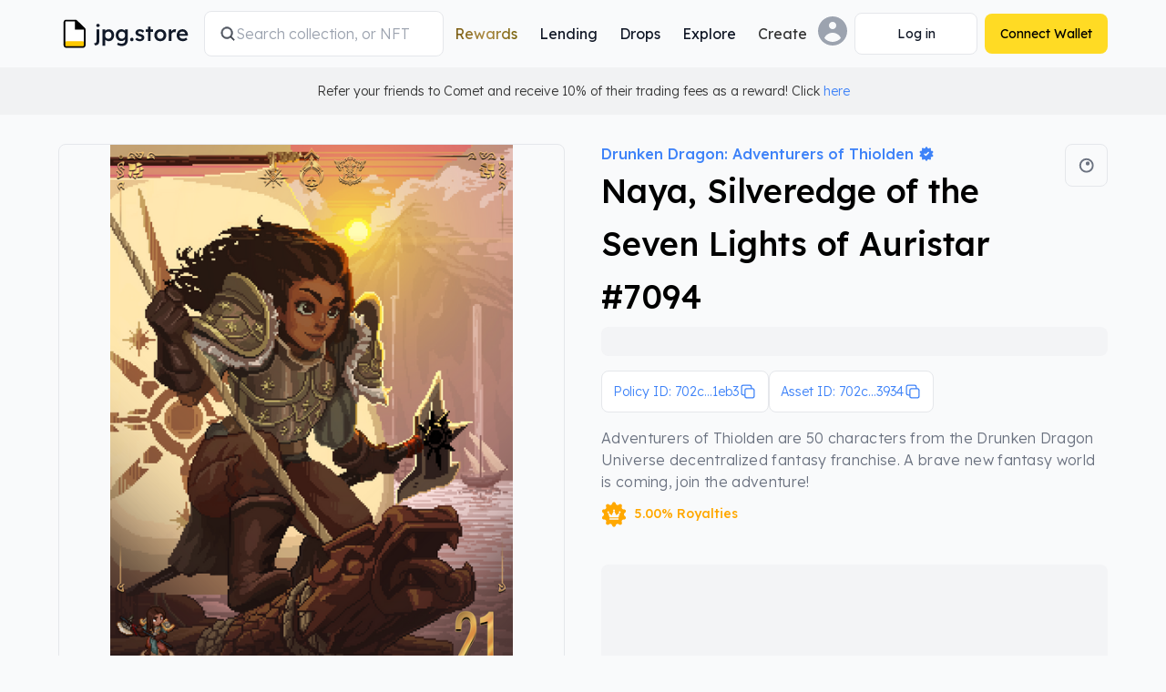

--- FILE ---
content_type: text/html; charset=utf-8
request_url: https://www.jpg.store/asset/702cbdb06a81ef2fa4f85f9e32159c03f502539d762a71194fc11eb3416476656e74757265724f665468696f6c64656e37303934
body_size: 40736
content:
<!DOCTYPE html><html class="bg-background-main" lang="en"><head><meta charSet="utf-8"/><meta name="google-site-verification" content="a-pHUHAp_qKhf8RAI0KeXX4GadfxRc_skWGAiJ_e-xw"/><meta name="apple-mobile-web-app-status-bar-style" content="black-translucent"/><meta property="og:type" content="website"/><title>Naya, Silveredge of the Seven Lights of Auristar #7094 | JPG Store </title><meta name="description" content="See Naya, Silveredge of the Seven Lights of Auristar #7094 on JPG.store, the largest NFT marketplace on Cardano"/><meta name="twitter:card" content="summary_large_image"/><meta name="twitter:site" content="jpg.store"/><meta name="twitter:creator" content="jpgstoreNFT"/><meta property="og:title" content="Naya, Silveredge of the Seven Lights of Auristar #7094 | JPG Store "/><meta property="og:description" content="Naya, Silveredge of the Seven Lights of Auristar #7094"/><meta property="og:url" content="https://www.jpg.store/asset/702cbdb06a81ef2fa4f85f9e32159c03f502539d762a71194fc11eb3416476656e74757265724f665468696f6c64656e37303934"/><meta property="og:image" content="https://ipfs5.jpgstoreapis.com/ipfs/QmXDLKzzvJbawFZCpFCfLRvSHDYXojEmvDiuj332JrTGnb"/><meta property="og:image:alt" content="Naya, Silveredge of the Seven Lights of Auristar #7094"/><meta property="og:image:width" content="500"/><meta property="og:image:height" content="500"/><meta name="msapplication-TileColor" content="#da532c"/><meta name="theme-color" content="ffffff"/><meta name="robots" content="index, follow"/><meta name="keywords" content="nft, sell, buy, cardano, marketplace, cnft, smart contract, royalties"/><meta name="viewport" content="width=device-width, initial-scale=1.0"/><link rel="icon" href="/favicon.ico"/><link rel="apple-touch-icon" sizes="180x180" href="https://static.jpgstoreapis.com/apple-touch-icon.png"/><link rel="icon" type="image/png" sizes="32x32" href="https://static.jpgstoreapis.com/favicon-32x32.png"/><link rel="icon" type="image/png" sizes="16x16" href="https://static.jpgstoreapis.com/favicon-16x16.png"/><link rel="manifest" href="/site.webmanifest" crossorigin="use-credentials"/><link rel="mask-icon" href="https://static.jpgstoreapis.com/safari-pinned-tab.svg" color="#5bbad5"/><meta name="robots" content="index,follow"/><link rel="alternate" hrefLang="de" href="https://www.jpg.store/de/asset/702cbdb06a81ef2fa4f85f9e32159c03f502539d762a71194fc11eb3416476656e74757265724f665468696f6c64656e37303934"/><link rel="alternate" hrefLang="ja" href="https://www.jpg.store/ja/asset/702cbdb06a81ef2fa4f85f9e32159c03f502539d762a71194fc11eb3416476656e74757265724f665468696f6c64656e37303934"/><link rel="alternate" hrefLang="es-LA" href="https://www.jpg.store/es-LA/asset/702cbdb06a81ef2fa4f85f9e32159c03f502539d762a71194fc11eb3416476656e74757265724f665468696f6c64656e37303934"/><link rel="alternate" hrefLang="ko" href="https://www.jpg.store/ko/asset/702cbdb06a81ef2fa4f85f9e32159c03f502539d762a71194fc11eb3416476656e74757265724f665468696f6c64656e37303934"/><link rel="alternate" hrefLang="fr" href="https://www.jpg.store/fr/asset/702cbdb06a81ef2fa4f85f9e32159c03f502539d762a71194fc11eb3416476656e74757265724f665468696f6c64656e37303934"/><link rel="alternate" hrefLang="pt-BR" href="https://www.jpg.store/pt-BR/asset/702cbdb06a81ef2fa4f85f9e32159c03f502539d762a71194fc11eb3416476656e74757265724f665468696f6c64656e37303934"/><link rel="alternate" hrefLang="zh-Hans" href="https://www.jpg.store/zh-Hans/asset/702cbdb06a81ef2fa4f85f9e32159c03f502539d762a71194fc11eb3416476656e74757265724f665468696f6c64656e37303934"/><link rel="canonical" href="https://www.jpg.store/asset/702cbdb06a81ef2fa4f85f9e32159c03f502539d762a71194fc11eb3416476656e74757265724f665468696f6c64656e37303934"/><script type="application/ld+json">
          {
            "@context": "https://schema.org",
            "@type": "BreadcrumbList",
            "itemListElement": [{
              "@type": "ListItem",
              "position": 1,
              "name": "Marketplace",
              "item": "https://www.jpg.store"
            },{
              "@type": "ListItem",
              "position": 2,
              "name": "Drunken Dragon: Adventurers of Thiolden",
              "item": "https://www.jpg.store/collection/drunkendragon"
            },{
              "@type": "ListItem",
              "position": 3,
              "name": "Naya, Silveredge of the Seven Lights of Auristar #7094"
            }]
          }
        </script><script type="application/ld+json">
            {
              "@context": "https://schema.org/",
              "@type": "Product",
              "name": "Naya, Silveredge of the Seven Lights of Auristar #7094",
              "image":  "https://converted-media.jpgstoreapis.com/QmXDLKzzvJbawFZCpFCfLRvSHDYXojEmvDiuj332JrTGnb",
              "url": "https://www.jpg.store/asset/702cbdb06a81ef2fa4f85f9e32159c03f502539d762a71194fc11eb3416476656e74757265724f665468696f6c64656e37303934",
              "brand": {
                "@type": "Brand",
                "name": "Drunken Dragon: Adventurers of Thiolden"
              },
              "offers": {
                "@type": "Offer",
                "price":  - ,
                "priceCurrency": "USD"
              }
            }
        </script><meta name="next-head-count" content="38"/><link rel="preconnect" href="https://server.jpgstoreapis.com"/><link rel="preconnect" href="https://static.jpgstoreapis.com/"/><link rel="preload" href="https://static.jpgstoreapis.com//navbar-explore/001-light.png?3" as="image"/><link rel="preload" href="https://static.jpgstoreapis.com//navbar-explore/001-dark.png?3" as="image"/><link rel="preload" href="https://static.jpgstoreapis.com//navbar-explore/002-light.png?3" as="image"/><link rel="preload" href="https://static.jpgstoreapis.com//navbar-explore/002-dark.png?3" as="image"/><link rel="preload" href="https://static.jpgstoreapis.com//navbar-explore/003-light.png?3" as="image"/><link rel="preload" href="https://static.jpgstoreapis.com//navbar-explore/003-dark.png?3" as="image"/><link rel="preconnect" href="https://pool.pm"/><script type="text/javascript">
                  (function(c,l,a,r,i,t,y){
                      c[a]=c[a]||function(){(c[a].q=c[a].q||[]).push(arguments)};
                      t=l.createElement(r);t.async=1;t.src="https://www.clarity.ms/tag/"+i;
                      y=l.getElementsByTagName(r)[0];y.parentNode.insertBefore(t,y);
                  })(window, document, "clarity", "script", "hg0qjvba8d");
              </script><link rel="preload" href="/_next/static/media/6eed223b32d97b82-s.p.woff2" as="font" type="font/woff2" crossorigin="anonymous" data-next-font="size-adjust"/><link rel="preload" href="/_next/static/media/0ea4f4df910e6120-s.p.woff2" as="font" type="font/woff2" crossorigin="anonymous" data-next-font="size-adjust"/><link rel="preload" href="/_next/static/media/42bf47705d582aa7-s.p.woff2" as="font" type="font/woff2" crossorigin="anonymous" data-next-font="size-adjust"/><link rel="preload" href="/_next/static/css/6effba6909bbef39.css" as="style"/><link rel="stylesheet" href="/_next/static/css/6effba6909bbef39.css" data-n-g=""/><link rel="preload" href="/_next/static/css/e67502a41ccf59f8.css" as="style"/><link rel="stylesheet" href="/_next/static/css/e67502a41ccf59f8.css" data-n-p=""/><link rel="preload" href="/_next/static/css/0137c34c660bbd1b.css" as="style"/><link rel="stylesheet" href="/_next/static/css/0137c34c660bbd1b.css"/><link rel="preload" href="/_next/static/css/2cfb3623289145f1.css" as="style"/><link rel="stylesheet" href="/_next/static/css/2cfb3623289145f1.css"/><noscript data-n-css=""></noscript><script defer="" nomodule="" src="/_next/static/chunks/polyfills-42372ed130431b0a.js"></script><script defer="" src="/_next/static/chunks/8072.bc12d48fa20d838b.js"></script><script defer="" src="/_next/static/chunks/5763-98033c720191d736.js"></script><script defer="" src="/_next/static/chunks/547-af90eba0467c4fc3.js"></script><script defer="" src="/_next/static/chunks/1320.bd642f9c362cfa28.js"></script><script defer="" src="/_next/static/chunks/7200.647593d159e5e807.js"></script><script defer="" src="/_next/static/chunks/492.ac22a0565105b775.js"></script><script src="/_next/static/chunks/webpack-123e8824b3bfecaf.js" defer=""></script><script src="/_next/static/chunks/framework-b0ec748c7a4c483a.js" defer=""></script><script src="/_next/static/chunks/main-1b881aaee65436c9.js" defer=""></script><script src="/_next/static/chunks/pages/_app-32644a7d9ffae035.js" defer=""></script><script src="/_next/static/chunks/2cca2479-df09e8e84e45e4c3.js" defer=""></script><script src="/_next/static/chunks/5537-54364aa7a499222d.js" defer=""></script><script src="/_next/static/chunks/5675-85ca61a982b2c926.js" defer=""></script><script src="/_next/static/chunks/8079-3725a9a844d99656.js" defer=""></script><script src="/_next/static/chunks/6464-085981e0b4f49ba3.js" defer=""></script><script src="/_next/static/chunks/9964-0df860100cf0c332.js" defer=""></script><script src="/_next/static/chunks/5216-a54553bf035abed3.js" defer=""></script><script src="/_next/static/chunks/8959-e357451b68004055.js" defer=""></script><script src="/_next/static/chunks/744-e54f32338563fdfe.js" defer=""></script><script src="/_next/static/chunks/2840-6dbb4618cf9dab1f.js" defer=""></script><script src="/_next/static/chunks/8227-5a2483504514a71f.js" defer=""></script><script src="/_next/static/chunks/9573-d3d4825ce200d60b.js" defer=""></script><script src="/_next/static/chunks/4677-c651e381955edfbb.js" defer=""></script><script src="/_next/static/chunks/pages/asset/%5Basset%5D-e47d9ff067cbadf5.js" defer=""></script><script src="/_next/static/97e6f90cb772b6e68bd63875d3a1e92b61cb9e05/_buildManifest.js" defer=""></script><script src="/_next/static/97e6f90cb772b6e68bd63875d3a1e92b61cb9e05/_ssgManifest.js" defer=""></script><style id="__jsx-3457648958">:root{--font-lexend:'__Lexend_cea22e', '__Lexend_Fallback_cea22e';--font-roboto-mono:'__Roboto_Mono_67a635', '__Roboto_Mono_Fallback_67a635';--font-manrope:'__Manrope_309f42', '__Manrope_Fallback_309f42'}</style></head><body><div id="__next"><script>!function(){try{var d=document.documentElement,c=d.classList;c.remove('light','dark');var e=localStorage.getItem('theme');if('system'===e||(!e&&true)){var t='(prefers-color-scheme: dark)',m=window.matchMedia(t);if(m.media!==t||m.matches){d.style.colorScheme = 'dark';c.add('dark')}else{d.style.colorScheme = 'light';c.add('light')}}else if(e){c.add(e|| '')}if(e==='light'||e==='dark')d.style.colorScheme=e}catch(e){}}()</script><div id="app"><div style="position:fixed;z-index:9999;top:10%;left:16px;right:16px;bottom:0;pointer-events:none"></div><header class="container relative z-20 mx-auto box-border flex items-center justify-between gap-2 py-3 transition-all duration-200 ease-in-out @container/global-header px-4 lg:px-16"><a title="Go to the homepage" aria-label="JPG Logo" class="m-0 flex pr-4 @[100px]/global-header:underline" href="/"><div class="hover-cursor flex items-center"><div class="styles_dualImageContainer__YPhDJ relative items-center justify-center block shrink-0 sm:hidden style_containerLogoMobile__K_cIw"><img crossorigin="anonymous" id="" src="https://static.jpgstoreapis.com/icons/jpg-logo-redesign-dark.svg" class="dark-img" alt="JPG Logo"/><img crossorigin="anonymous" id="" src="https://static.jpgstoreapis.com/icons/jpg-logo-redesign-light.svg" class="light-img" alt="JPG Logo"/></div><div class="styles_dualImageContainer__YPhDJ relative items-center justify-center hidden shrink-0 sm:block style_containerLogoDesktop__BUWCc"><img crossorigin="anonymous" id="" src="https://static.jpgstoreapis.com/icons/jpg-nav-logo-dark.svg" class="dark-img" alt="JPG Logo"/><img crossorigin="anonymous" id="" src="https://static.jpgstoreapis.com/icons/jpg-nav-logo-light.svg" class="light-img" alt="JPG Logo"/></div></div></a><div class="hidden w-auto grow md:order-none md:block"><form action="/marketplace" method="GET" class="group/nav-input w-full hidden md:block lg:max-w-[400px]"><label class="relative flex items-center gap-2 overflow-hidden rounded-lg border border-border-primary bg-background-popout px-4 py-3" for="jpg-search-desktop"><svg xmlns="http://www.w3.org/2000/svg" viewBox="0 0 20 20" fill="currentColor" aria-hidden="true" data-slot="icon" class="h-4 w-4 stroke-text-subdued stroke-1 lg:h-5 lg:w-5"><path fill-rule="evenodd" d="M9 3.5a5.5 5.5 0 1 0 0 11 5.5 5.5 0 0 0 0-11ZM2 9a7 7 0 1 1 12.452 4.391l3.328 3.329a.75.75 0 1 1-1.06 1.06l-3.329-3.328A7 7 0 0 1 2 9Z" clip-rule="evenodd"></path></svg><input type="search" placeholder="Search collection, or NFT" autoComplete="off" class="styles_navbarSearchInput__yiU78 m-0 w-full grow p-0 border-0 bg-background-popout placeholder:text-text-disabled"/></label></form></div><nav aria-label="Main" data-orientation="horizontal" dir="ltr" class="justify-center hidden lg:block"><div style="position:relative"><ul data-orientation="horizontal" class="m-0 flex list-none justify-center gap-2 rounded-md" dir="ltr"><li class="relative p-0"><a data-state="closed" aria-expanded="false" aria-controls="radix-:R6htp6:-content-Rewards" data-radix-collection-item="" id="radix-:R6htp6:-trigger-Rewards" target="_self" class="no-underline p-0 m-0 focus-visible:outline-none flex select-none items-center justify-between rounded border-0 bg-transparent px-3 py-2 font-medium leading-none text-text-default outline-none dark:hover:bg-white/5 dark:focus-visible:bg-white/5 hover:bg-black/5 focus-visible:bg-black/5 transition-colors duration-200 ease-out" href="/rewards/dashboard?tab=season-4&amp;page=1"><span class="m-0 font-lexend text-sm sm:text-base font-normal bg-gradient-to-r from-text-daoGoldGradientStart via-text-daoGoldGradientMiddle to-text-daoGoldGradientEnd bg-clip-text text-transparent">Rewards</span></a></li><li class="relative p-0"><a data-state="closed" aria-expanded="false" aria-controls="radix-:R6htp6:-content-Lending" data-radix-collection-item="" id="radix-:R6htp6:-trigger-Lending" target="_self" class="no-underline p-0 m-0 focus-visible:outline-none flex select-none items-center justify-between rounded border-0 bg-transparent px-3 py-2 font-medium leading-none text-text-default outline-none dark:hover:bg-white/5 dark:focus-visible:bg-white/5 hover:bg-black/5 focus-visible:bg-black/5 transition-colors duration-200 ease-out" href="/lending"><span class="m-0 font-lexend text-inherit text-sm sm:text-base font-normal">Lending</span></a></li><li class="relative p-0"><a data-state="closed" aria-expanded="false" aria-controls="radix-:R6htp6:-content-Drops" data-radix-collection-item="" id="radix-:R6htp6:-trigger-Drops" target="_self" class="no-underline p-0 m-0 focus-visible:outline-none flex select-none items-center justify-between rounded border-0 bg-transparent px-3 py-2 font-medium leading-none text-text-default outline-none dark:hover:bg-white/5 dark:focus-visible:bg-white/5 hover:bg-black/5 focus-visible:bg-black/5 transition-colors duration-200 ease-out" href="/calendar"><span class="m-0 font-lexend text-inherit text-sm sm:text-base font-normal">Drops</span></a></li><li class="relative p-0"><a data-state="closed" aria-expanded="false" aria-controls="radix-:R6htp6:-content-Explore" data-radix-collection-item="" id="radix-:R6htp6:-trigger-Explore" target="_self" class="no-underline p-0 m-0 focus-visible:outline-none flex select-none items-center justify-between rounded border-0 bg-transparent px-3 py-2 font-medium leading-none text-text-default outline-none dark:hover:bg-white/5 dark:focus-visible:bg-white/5 hover:bg-black/5 focus-visible:bg-black/5 transition-colors duration-200 ease-out" href="/collection/statistics"><span class="m-0 font-lexend text-inherit text-sm sm:text-base font-normal">Explore</span></a></li><li class="relative p-0"><button id="radix-:R6htp6:-trigger-Create" data-state="closed" aria-expanded="false" aria-controls="radix-:R6htp6:-content-Create" data-radix-collection-item="" type="button" class="p-0 m-0 focus-visible:outline-none flex select-none items-center justify-between rounded border-0 bg-transparent px-3 py-2 font-medium leading-none outline-none dark:hover:bg-white/5 dark:focus-visible:bg-white/5 hover:bg-black/5 focus-visible:bg-black/5 transition-colors duration-200 ease-out"><span class="m-0 font-lexend text-inherit text-sm sm:text-base font-normal">Create</span></button></li></ul></div></nav><div class="flex items-center gap-2"><button type="button" class="m-0 focus-visible:outline-none md:hidden flex h-12 w-12 p-0 items-center justify-center rounded-full focus:bg-background-popout bg-background-popout border border-border-primary"><div class="styles_dualImageContainer__YPhDJ relative flex items-center justify-center"><img crossorigin="anonymous" id="" src="https://static.jpgstoreapis.com/icons/search-dark.svg" class="dark-img" alt="search"/><img crossorigin="anonymous" id="" src="https://static.jpgstoreapis.com/icons/search-light.svg" class="light-img" alt="search"/></div></button><div class="hidden lg:block"><div aria-label="Profile" class="relative"><button href="/user/null" id="radix-:R1ohtp6:" aria-haspopup="menu" aria-expanded="false" data-state="closed" type="button" class="p-0 m-0 border-0 bg-transparent focus-visible:outline-none cursor-pointer rounded-lg"><div class="styles_dualImageContainer__YPhDJ flex items-center justify-center relative box-border h-8 w-8 rounded-full"><img crossorigin="anonymous" id="" src="https://static.jpgstoreapis.com/icons/pfp-placeholder-dark.svg?1" class="dark-img" alt="Profile picture"/><img crossorigin="anonymous" id="" src="https://static.jpgstoreapis.com/icons/pfp-placeholder-light.svg?1" class="light-img" alt="Profile picture"/></div></button></div></div><div class="flex items-center lg:ml-2"><div><button aria-label="Connect Wallet" disabled="" type="button" class="text-sm font-normal border-solid border-[1px] border-border-primary focus-visible:ring-0 gap-2 disabled:bg-background-highlight disabled:border-transparent disabled:text-text-disabled disabled:cursor-not-allowed focus-visible:outline-none [&amp;&gt;svg]:w-4 [&amp;&gt;svg]:h-4 relative transition-colors duration-150 hover:bg-button-secondary-hover focus-visible:bg-button-secondary-hover bg-background-popout text-text-default flex h-12 w-12 p-0 items-center justify-center rounded-full lg:h-auto lg:w-auto lg:min-w-[135px] lg:whitespace-nowrap lg:rounded-lg lg:px-4 lg:py-3"><div class="styles_spinner__lLLpe size-5"></div></button></div></div><div class="flex items-center lg:ml-2"><div><button aria-label="Connect Wallet" disabled="" type="button" class="text-sm font-normal border-solid border-border-primary focus-visible:ring-0 gap-2 disabled:border-transparent disabled:cursor-not-allowed focus-visible:outline-none [&amp;&gt;svg]:w-4 [&amp;&gt;svg]:h-4 relative transition-colors duration-150 disabled:opacity-30 hover:bg-button-primary-hover focus-visible:bg-button-primary-hover bg-button-primary border-0 text-text-black disabled:text-text-black disabled:bg-button-primary flex h-12 w-12 p-0 items-center justify-center rounded-full lg:h-auto lg:w-auto lg:min-w-[135px] lg:whitespace-nowrap lg:rounded-lg lg:px-4 lg:py-3"><div class="styles_spinner__lLLpe size-5"></div></button></div></div><div class="lg:hidden"><button type="button" class="m-0 focus-visible:outline-none flex h-12 w-12 p-0 items-center justify-center rounded-full focus:bg-background-popout bg-background-popout border border-border-primary"><svg xmlns="http://www.w3.org/2000/svg" viewBox="0 0 24 24" fill="currentColor" aria-hidden="true" data-slot="icon" class="h-6 w-6 text-text-subdued"><path fill-rule="evenodd" d="M3 6.75A.75.75 0 0 1 3.75 6h16.5a.75.75 0 0 1 0 1.5H3.75A.75.75 0 0 1 3 6.75ZM3 12a.75.75 0 0 1 .75-.75h16.5a.75.75 0 0 1 0 1.5H3.75A.75.75 0 0 1 3 12Zm0 5.25a.75.75 0 0 1 .75-.75h16.5a.75.75 0 0 1 0 1.5H3.75a.75.75 0 0 1-.75-.75Z" clip-rule="evenodd"></path></svg></button></div></div></header><div class="box-border w-full justify-center bg-background-transparent p-4 sm:flex"><span class="m-0 font-lexend text-inherit text-xs sm:text-sm font-light">Refer your friends to Comet and receive 10% of their trading fees as a reward! Click<!-- --> <a target="_blank" rel="noreferrer" href="https://www.comet.trade/?utm_source=jpg-banner&amp;utm_medium=jpgstore&amp;utm_campaign=jpg-sitewide&amp;utm_id=jpg-sitewide-banner">here</a> </span></div><main> <div><section style="margin-top:32px" class="container m-auto px-4 lg:px-16"><div class="grid gap-5 md:grid-cols-10 lg:gap-10 2xl:grid-cols-11"><div class="relative col-span-5 grid aspect-square !grid-cols-1 place-items-center rounded-lg border-[1px] border-solid border-border-primary overflow-hidden styles_borderRadiusDefault__0gFMW relative overflow-hidden"><div class="loading"></div></div><div class="styles_assetData__KS5Kp col-span-5 2xl:col-span-6"><div class="styles_actionIconListContainer__ztdE7"><div class="styles_actionIconList__Vefhe"><button type="button" class="p-0 m-0 border-0 bg-transparent focus-visible:outline-none"><div class="styles_dualImageContainer__YPhDJ relative flex items-center justify-center animate-hover styles_actionIcon__Dc973 styles_actionIconSpace__sy3DT"><img crossorigin="anonymous" id="" src="https://static.jpgstoreapis.com/icons/poolpm-new-dark.svg" class="dark-img" alt="View on pool.pm"/><img crossorigin="anonymous" id="" src="https://static.jpgstoreapis.com/icons/poolpm-new-light.svg" class="light-img" alt="View on pool.pm"/></div></button></div></div><div class="styles_collectionNamesContainer__mJ8OI"><div class="styles_collectionNameContainer__sFA4O"><div class="w-fit"><a title="Go to the Collection Page of Drunken Dragon: Adventurers of Thiolden" class="styles_collectionLink__gjolO" data-notranslate="true" href="/collection/drunkendragon"><span class="m-0 font-lexend text-inherit text-xs sm:text-sm font-medium animate-hover" style="font-size:16px" data-notranslate="true">Drunken Dragon: Adventurers of<span> </span><span class="inline-flex items-center [&amp;&gt;svg]:w-4 styles_collectionTitleLastWord__K3ajZ" data-notranslate="true">Thiolden<span> </span><div><div><div class="styles_dualImageContainer__YPhDJ relative flex items-center justify-center styles_collectionNameIcon__EbxPQ"><img crossorigin="anonymous" id="" src="https://static.jpgstoreapis.com/icons/verified-redesign-dark.svg" class="dark-img" alt="verified-redesign"/><img crossorigin="anonymous" id="" src="https://static.jpgstoreapis.com/icons/verified-redesign-light.svg" class="light-img" alt="verified-redesign"/></div></div></div></span></span></a></div></div><h1 data-notranslate="true" class="styles_primary__Upjc1 styles_H1__d38Bz styles_displayName__Ij5y5 mb-0 mt-1"><span>Naya, Silveredge of the Seven Lights of Auristar #7094<!-- --> </span></h1></div><div class="animate-pulse rounded-lg bg-background-highlight mt-1 h-8 w-full"></div><div class="mt-4 flex gap-5"><button class="flex items-center justify-between gap-2 rounded-lg border-[1px] border-solid border-border-primary bg-background-popout p-3 text-xs text-text-link hover:bg-button-secondary-hover md:text-sm" type="button"><span class="m-0 font-lexend text-inherit text-xs sm:text-sm font-light truncate" data-notranslate="true">Policy ID: 702c...1eb3</span><svg xmlns="http://www.w3.org/2000/svg" fill="none" viewBox="0 0 24 24" stroke-width="1.5" stroke="currentColor" aria-hidden="true" data-slot="icon" class="w-5 shrink-0"><path stroke-linecap="round" stroke-linejoin="round" d="M16.5 8.25V6a2.25 2.25 0 0 0-2.25-2.25H6A2.25 2.25 0 0 0 3.75 6v8.25A2.25 2.25 0 0 0 6 16.5h2.25m8.25-8.25H18a2.25 2.25 0 0 1 2.25 2.25V18A2.25 2.25 0 0 1 18 20.25h-7.5A2.25 2.25 0 0 1 8.25 18v-1.5m8.25-8.25h-6a2.25 2.25 0 0 0-2.25 2.25v6"></path></svg></button><button class="flex items-center justify-between gap-2 rounded-lg border-[1px] border-solid border-border-primary bg-background-popout p-3 text-xs text-text-link hover:bg-button-secondary-hover md:text-sm" type="button"><span class="m-0 font-lexend text-inherit text-xs sm:text-sm font-light truncate" data-notranslate="true">Asset ID: 702c...3934</span><svg xmlns="http://www.w3.org/2000/svg" fill="none" viewBox="0 0 24 24" stroke-width="1.5" stroke="currentColor" aria-hidden="true" data-slot="icon" class="w-5 shrink-0"><path stroke-linecap="round" stroke-linejoin="round" d="M16.5 8.25V6a2.25 2.25 0 0 0-2.25-2.25H6A2.25 2.25 0 0 0 3.75 6v8.25A2.25 2.25 0 0 0 6 16.5h2.25m8.25-8.25H18a2.25 2.25 0 0 1 2.25 2.25V18A2.25 2.25 0 0 1 18 20.25h-7.5A2.25 2.25 0 0 1 8.25 18v-1.5m8.25-8.25h-6a2.25 2.25 0 0 0-2.25 2.25v6"></path></svg></button></div><p data-localize="collection-description" data-notranslate="true" class="styles_subdued__ySQNo styles_paragraph__c80gO mt-4">Adventurers of Thiolden are 50 characters from the Drunken Dragon Universe decentralized fantasy franchise. A brave new fantasy world is coming, join the adventure!</p><div class="styles_royaltiesDerivativeContainer__VZT9g"><div class="styles_royaltiesDerivativeSet__uts83"><div class="styles_dualImageContainer__YPhDJ relative flex items-center justify-center styles_royaltiesDerivativeIcon__tqaua"><img crossorigin="anonymous" id="" src="https://static.jpgstoreapis.com/icons/royalties-dark.svg" class="dark-img" alt="royalties badge"/><img crossorigin="anonymous" id="" src="https://static.jpgstoreapis.com/icons/royalties-light.svg" class="light-img" alt="royalties badge"/></div><p data-notranslate="true" class="styles_warning__mDt61 styles_paragraph2Bold__vJT_G">5.00% Royalties</p></div></div><div class="mt-8"><div class="animate-pulse rounded-lg bg-background-highlight mb-5 h-28 w-full"></div></div></div></div></section><section class="container m-auto px-4 lg:px-16"><div class="styles_filePreviews__r08ut"><div class="animate-hover" style="position:relative;cursor:pointer;width:100px;height:100px"><div class="loading"></div></div><div class="animate-hover" style="position:relative;cursor:pointer;width:100px;height:100px"><div class="loading"></div></div><div class="animate-hover" style="position:relative;cursor:pointer;width:100px;height:100px"><div class="loading"></div></div><div class="animate-hover" style="position:relative;cursor:pointer;width:100px;height:100px"><div class="loading"></div></div></div></section><div><section class="container m-auto px-4 lg:px-16"><div style="margin-top:50px;margin-bottom:50px"><button type="button" class="p-0 m-0 border-0 bg-transparent focus-visible:outline-none styles_assetTab__5sCl7 first:ml-0 styles_active__nLSs9">Properties</button><button id="indPriceH" type="button" class="p-0 m-0 border-0 bg-transparent focus-visible:outline-none styles_assetTab__5sCl7">Price History</button><button id="indTradingH" type="button" class="p-0 m-0 border-0 bg-transparent focus-visible:outline-none styles_assetTab__5sCl7">Trading History</button></div><h2 style="color:var(--defaltTextColor);font-size:32px">No properties found!</h2></section></div></div></main><footer class="mt-24 bg-background-main"><hr class="border-border-primary border-t-0 border-b-[1px]"/><div class="container mx-auto px-4 lg:px-16"><div style="display:flex;flex-direction:row;justify-content:space-between;padding-top:25px;margin-bottom:50px;gap:.8em"><div class="flex flex-col items-start justify-center md:w-[600px] md:max-w-[600px]"><a href="/"><div class="align-items-center hover-cursor inline-flex" style="margin-bottom:23px"><div class="styles_dualImageContainer__YPhDJ relative flex items-center justify-center"><img crossorigin="anonymous" id="" src="https://static.jpgstoreapis.com/icons/jpg-nav-logo-dark.svg" class="dark-img" alt="JPG Logo"/><img crossorigin="anonymous" id="" src="https://static.jpgstoreapis.com/icons/jpg-nav-logo-light.svg" class="light-img" alt="JPG Logo"/></div></div></a><div class="flex w-auto flex-col"><h1 class="m-0 font-lexend text-base sm:text-lg md:text-lg font-normal mb-2 text-text-subdued">The #1 Cardano NFT marketplace</h1><span class="m-0 font-lexend text-xs sm:text-sm font-light text-text-subdued">Find and discover upcoming NFT drops, and buy and sell your favorite NFTs and collectibles with just a few clicks. No escrow, no delays, just connect your wallet and buy with our smart contracts.</span></div><div class="mr-auto mt-5 flex flex-col justify-center gap-3 md:flex-row md:items-center md:gap-6"><div class="flex flex-row items-center justify-start md:justify-center"><div class="flex flex-row  items-center justify-center"><div class="styles_dualImageContainer__YPhDJ relative flex items-center justify-center mr-2 w-6"><img crossorigin="anonymous" id="" src="https://static.jpgstoreapis.com/icons/royalties-dark.svg" class="dark-img" alt="royalties paid"/><img crossorigin="anonymous" id="" src="https://static.jpgstoreapis.com/icons/royalties-light.svg" class="light-img" alt="royalties paid"/></div><div class="font-weight-400 font-size-18 margin-0 flex flex-row items-center justify-center"><span class="m-0 font-lexend text-inherit text-xs sm:text-sm font-medium">0</span><span class="m-0 font-lexend text-[11px] sm:text-xs font-light mx-2 w-auto text-text-subdued">royalties paid</span></div></div></div><div class="flex flex-row items-center justify-start md:justify-center"><div class="flex flex-row  items-center justify-center"><div class="styles_dualImageContainer__YPhDJ relative flex items-center justify-center mr-2 w-6"><img crossorigin="anonymous" id="" src="https://static.jpgstoreapis.com/icons/trading-volume-dark.svg" class="dark-img" alt="trading volume"/><img crossorigin="anonymous" id="" src="https://static.jpgstoreapis.com/icons/trading-volume-light.svg" class="light-img" alt="trading volume"/></div><div class="font-weight-400 font-size-18 margin-0 flex flex-row items-center justify-center"><span class="m-0 font-lexend text-inherit text-xs sm:text-sm font-medium">0</span><span class="m-0 font-lexend text-[11px] sm:text-xs font-light mx-2 w-auto text-text-subdued">trading volume</span></div></div></div><div class="flex flex-row items-center justify-start md:justify-center"><div class="flex flex-row  items-center justify-center"><div class="styles_dualImageContainer__YPhDJ relative flex items-center justify-center mr-2 w-6"><img crossorigin="anonymous" id="" src="https://static.jpgstoreapis.com/icons/unique-wallets-green-dark.svg" class="dark-img" alt="unique traders"/><img crossorigin="anonymous" id="" src="https://static.jpgstoreapis.com/icons/unique-wallets-green-light.svg" class="light-img" alt="unique traders"/></div><div class="font-weight-400 font-size-18 margin-0 flex flex-row items-center justify-center"><span class="m-0 font-lexend text-inherit text-xs sm:text-sm font-medium">0</span><span class="m-0 font-lexend text-[11px] sm:text-xs font-light mx-2 w-auto text-text-subdued">unique traders</span></div></div></div></div></div><nav style="display:flex;justify-content:normal" class="footer-flex"><div class="flex-column flex"><h2 class="m-0 text-lg font-medium leading-5 text-text-disabled">Explore</h2><ul><li class="mt-4 list-none p-0 text-sm leading-4"><a class="m-0 text-sm leading-4 text-text-primary" target="_self" title="Go to the Stats page" href="/collection/statistics">Stats</a></li><li class="mt-4 list-none p-0 text-sm leading-4"><a class="m-0 text-sm leading-4 text-text-primary" target="_self" title="Go to the Collections page" href="/marketplace?view=allCollections">Collections</a></li><li class="mt-4 list-none p-0 text-sm leading-4"><a class="m-0 text-sm leading-4 text-text-primary" target="_self" title="Go to the Lending page" href="/lending">Lending</a></li><li class="mt-4 list-none p-0 text-sm leading-4"><a class="m-0 text-sm leading-4 text-text-primary" target="_self" title="Go to the Drops page" href="/calendar">Drops</a></li></ul></div><div style="display:inline-block;width:88px"></div><div class="flex-column flex"><h2 class="m-0 text-lg font-medium leading-5 text-text-disabled">Create</h2><ul><li class="mt-4 list-none p-0 text-sm leading-4"><a class="m-0 text-sm leading-4 text-text-primary" target="_self" title="Go to the JPG Minting page" href="/minting">JPG Minting</a></li><li class="mt-4 list-none p-0 text-sm leading-4"><a class="m-0 text-sm leading-4 text-text-primary" target="_blank" title="Go to the Verification page" href="https://help.jpg.store/en/articles/10172807-how-to-verify-your-collection">Verification</a></li></ul></div><div style="display:inline-block;width:88px"></div><div class="flex-column flex"><h2 class="m-0 text-lg font-medium leading-5 text-text-disabled">Support</h2><ul><li class="mt-4 list-none p-0 text-sm leading-4"><a class="m-0 text-sm leading-4 text-text-primary" target="_blank" title="Go to the Help Center page" href="https://help.jpg.store/">Help Center</a></li><li class="mt-4 list-none p-0 text-sm leading-4"><a class="m-0 text-sm leading-4 text-text-primary" target="_blank" title="Go to the Discord page" href="https://discord.com/invite/jpgstorenft">Discord</a></li><li class="mt-4 list-none p-0 text-sm leading-4"><a class="m-0 text-sm leading-4 text-text-primary" target="_blank" title="Go to the X (Twitter) page" href="https://x.com/jpgstorenft">X (Twitter)</a></li></ul></div></nav><div></div></div><hr class="border-border-primary border-t-0 border-b-[1px]"/><div class="align-items-center mb-10 mt-5 flex"><div class="font-size-14 font-weight-400 text-text-subdued">© <!-- -->2026<!-- --> jpg.store</div><div class="font-size-14 font-weight-400 ml-auto text-text-subdued"><a class="text-text-subdued" href="/terms"><span class="m-0 font-lexend text-inherit mr-2">Terms of service</span></a><a class="text-text-subdued" href="/privacy"><span class="m-0 font-lexend text-inherit">Privacy policy</span></a></div></div></div></footer></div><div class="styles_modal__PJk3u border"><div class="styles_content__hgu3p"><div class="styles_infoWrapper__OkNVX"><div class="styles_profileWrapper__7CzZ8"><img alt="profile pic" loading="lazy" width="88" height="88" decoding="async" data-nimg="1" class="styles_profilePic__QBkqa" style="color:transparent" src="/icons/profile-placeholder.svg"/><div class="styles_profileInfo__AN6Qv"><h2 class="styles_primary__Upjc1 styles_H2__5ajoG"></h2><h2 class="styles_primary__Upjc1 styles_H2__5ajoG styles_id__4zJ7F">#null</h2><p class="styles_username__haCVh"></p></div></div><div class="styles_textWrapper__yxllU"><h3 class="styles_primary__Upjc1 styles_H3__xRF0W">To connect this profile to your JPG Store mobile app:</h3><p class="styles_primary__Upjc1 styles_paragraph__c80gO">1. Open the JPG Store app on your phone</p><p class="styles_primary__Upjc1 styles_paragraph__c80gO">2. Go to your Profile tab</p><p class="styles_primary__Upjc1 styles_paragraph__c80gO">3. Tap on Scan QR Code</p><p class="styles_primary__Upjc1 styles_paragraph__c80gO">4. Point your phone to the QR code to scan it</p></div></div><div class="flex items-center"><div class="flex h-[248px] w-[252px] flex-col items-center justify-center rounded-lg bg-background-highlight"><svg xmlns="http://www.w3.org/2000/svg" viewBox="0 0 24 24" fill="currentColor" aria-hidden="true" data-slot="icon" class="h-20 w-20 text-text-subdued"><path fill-rule="evenodd" d="M3 4.875C3 3.839 3.84 3 4.875 3h4.5c1.036 0 1.875.84 1.875 1.875v4.5c0 1.036-.84 1.875-1.875 1.875h-4.5A1.875 1.875 0 0 1 3 9.375v-4.5ZM4.875 4.5a.375.375 0 0 0-.375.375v4.5c0 .207.168.375.375.375h4.5a.375.375 0 0 0 .375-.375v-4.5a.375.375 0 0 0-.375-.375h-4.5Zm7.875.375c0-1.036.84-1.875 1.875-1.875h4.5C20.16 3 21 3.84 21 4.875v4.5c0 1.036-.84 1.875-1.875 1.875h-4.5a1.875 1.875 0 0 1-1.875-1.875v-4.5Zm1.875-.375a.375.375 0 0 0-.375.375v4.5c0 .207.168.375.375.375h4.5a.375.375 0 0 0 .375-.375v-4.5a.375.375 0 0 0-.375-.375h-4.5ZM6 6.75A.75.75 0 0 1 6.75 6h.75a.75.75 0 0 1 .75.75v.75a.75.75 0 0 1-.75.75h-.75A.75.75 0 0 1 6 7.5v-.75Zm9.75 0A.75.75 0 0 1 16.5 6h.75a.75.75 0 0 1 .75.75v.75a.75.75 0 0 1-.75.75h-.75a.75.75 0 0 1-.75-.75v-.75ZM3 14.625c0-1.036.84-1.875 1.875-1.875h4.5c1.036 0 1.875.84 1.875 1.875v4.5c0 1.035-.84 1.875-1.875 1.875h-4.5A1.875 1.875 0 0 1 3 19.125v-4.5Zm1.875-.375a.375.375 0 0 0-.375.375v4.5c0 .207.168.375.375.375h4.5a.375.375 0 0 0 .375-.375v-4.5a.375.375 0 0 0-.375-.375h-4.5Zm7.875-.75a.75.75 0 0 1 .75-.75h.75a.75.75 0 0 1 .75.75v.75a.75.75 0 0 1-.75.75h-.75a.75.75 0 0 1-.75-.75v-.75Zm6 0a.75.75 0 0 1 .75-.75h.75a.75.75 0 0 1 .75.75v.75a.75.75 0 0 1-.75.75h-.75a.75.75 0 0 1-.75-.75v-.75ZM6 16.5a.75.75 0 0 1 .75-.75h.75a.75.75 0 0 1 .75.75v.75a.75.75 0 0 1-.75.75h-.75a.75.75 0 0 1-.75-.75v-.75Zm9.75 0a.75.75 0 0 1 .75-.75h.75a.75.75 0 0 1 .75.75v.75a.75.75 0 0 1-.75.75h-.75a.75.75 0 0 1-.75-.75v-.75Zm-3 3a.75.75 0 0 1 .75-.75h.75a.75.75 0 0 1 .75.75v.75a.75.75 0 0 1-.75.75h-.75a.75.75 0 0 1-.75-.75v-.75Zm6 0a.75.75 0 0 1 .75-.75h.75a.75.75 0 0 1 .75.75v.75a.75.75 0 0 1-.75.75h-.75a.75.75 0 0 1-.75-.75v-.75Z" clip-rule="evenodd"></path></svg><div class="styles_primary__Upjc1 styles_bodyLg-500__S7iQW break mt-4 w-[189px] p-0 text-text-subdued">Sign with your wallet to generate QR code</div></div></div></div><div class="mt-5 flex w-full flex-row items-center "><div class="h-[1px] flex-1 bg-border-primary"></div><p class="styles_primary__Upjc1 styles_paragraph__c80gO break m-0 px-5">Don&#x27;t have the app? Use the links below to download</p><div class="h-[1px] flex-1 bg-border-primary leading-[0.1rem]"></div></div><div class="my-6 flex flex-row items-center space-x-5"><a rel="noreferrer" target="_blank" href="https://play.google.com/store/apps/details?id=com.jpgstore"><div class="styles_dualImageContainer__YPhDJ relative flex items-center justify-center h-[39px] w-[130px]"><img crossorigin="anonymous" id="" src="https://static.jpgstoreapis.com/icons/google-play-dark.svg" class="dark-img" alt="google-play"/><img crossorigin="anonymous" id="" src="https://static.jpgstoreapis.com/icons/google-play-light.svg" class="light-img" alt="google-play"/></div></a><a rel="noreferrer" target="_blank" href="https://apps.apple.com/app/jpg-store-nft-marketplace/id6443684632"><div class="styles_dualImageContainer__YPhDJ relative flex items-center justify-center h-[39px] w-[130px]"><img crossorigin="anonymous" id="" src="https://static.jpgstoreapis.com/icons/app-store-dark.svg" class="dark-img" alt="app-store"/><img crossorigin="anonymous" id="" src="https://static.jpgstoreapis.com/icons/app-store-light.svg" class="light-img" alt="app-store"/></div></a></div><button class="styles_closeButton__i6NWI">Close</button></div></div><script id="__NEXT_DATA__" type="application/json">{"props":{"pageProps":{"token":{"asset_id":"702cbdb06a81ef2fa4f85f9e32159c03f502539d762a71194fc11eb3416476656e74757265724f665468696f6c64656e37303934","display_name":"Naya, Silveredge of the Seven Lights of Auristar #7094","media_urls":[],"source":"QmXDLKzzvJbawFZCpFCfLRvSHDYXojEmvDiuj332JrTGnb","optimized_source":null,"quantity":"1","files":{"ipfs":"QmXDLKzzvJbawFZCpFCfLRvSHDYXojEmvDiuj332JrTGnb","extra-files":[{"src":"ipfs://QmemhwEVkMKrc9wa2M5jsfBMxFu9MgiWgra1A4wHs68dSn","mediaType":"image/png"},{"src":"ipfs://QmehdVj64yFgqFQZBEUALUNyNnwdQGQZvkstbmcvCTA4PP","mediaType":"image/png"},{"src":"ipfs://QmR3714hVLA6pxajUtP1xfEY7k7YajE9ReheeqmTG1H2yN","mediaType":"image/png"}],"onchain_src":null,"optimized_src":null},"onchain_metadata":{"aps":"21","name":"Naya, Silveredge of the Seven Lights of Auristar #7094","files":[{"src":"ipfs://QmemhwEVkMKrc9wa2M5jsfBMxFu9MgiWgra1A4wHs68dSn","mediaType":"image/png"},{"src":"ipfs://QmehdVj64yFgqFQZBEUALUNyNnwdQGQZvkstbmcvCTA4PP","mediaType":"image/png"},{"src":"ipfs://QmR3714hVLA6pxajUtP1xfEY7k7YajE9ReheeqmTG1H2yN","mediaType":"image/png"}],"image":"ipfs://QmXDLKzzvJbawFZCpFCfLRvSHDYXojEmvDiuj332JrTGnb","chroma":"false","rarity":"Gold","faction":"Auristar","mediatype":"image/png","adventurer":"Naya","class: game":"Fighter","class: lore":"Aurinay Knight","artists: pixel":["@f3rraz","@lukegger","@mayteesk"],"aptitude points":{"Charisma":"6","Intellect":"5","Athleticism":"10"},"artists: concept":["@f3rraz"],"artists: miniature pixel":["@mayteesk"],"artists: splash art composition":["@f3rraz"]},"likes":"0","collections":{"policy_id":"702cbdb06a81ef2fa4f85f9e32159c03f502539d762a71194fc11eb3","is_verified":true,"description":"Adventurers of Thiolden are 50 characters from the Drunken Dragon Universe decentralized fantasy franchise. A brave new fantasy world is coming, join the adventure!","royalties":{"pct":0.05,"addr":"addr1qywww7jqg3eg0suz6qlm9stkrdea3lj9ff63rl7umzu4gwu3am3v72q0vzta5mmrc0nlr2xfxxs2f58j7eqr2l5xmthqc8mqvr"},"url":"drunkendragon","display_name":"Drunken Dragon: Adventurers of Thiolden"}},"adaPrice":null,"locale":"en"},"__N_SSG":true},"page":"/asset/[asset]","query":{"asset":"702cbdb06a81ef2fa4f85f9e32159c03f502539d762a71194fc11eb3416476656e74757265724f665468696f6c64656e37303934"},"buildId":"97e6f90cb772b6e68bd63875d3a1e92b61cb9e05","isFallback":false,"isExperimentalCompile":false,"dynamicIds":[28072,40734,37200,70742],"gsp":true,"locale":"en","locales":["en"],"defaultLocale":"en","scriptLoader":[]}</script></body></html>

--- FILE ---
content_type: text/css; charset=UTF-8
request_url: https://www.jpg.store/_next/static/css/e67502a41ccf59f8.css
body_size: 8722
content:
.styles_assetPageImage__o3HAF{border-radius:var(--borderLargeRadius)}.styles_assetImageWrapper__LxcH2{position:relative;width:100%}.styles_listingExpired__X4CsW{border-radius:var(--borderMediumRadius);border:1px solid var(--borderPrimaryColor);padding:1em;background-color:var(--buttonDisabledBackgroundColor);color:var(--textSubduedColor);flex-wrap:wrap;font-weight:500;font-size:18px}.styles_listingExpired__X4CsW svg{margin-right:.5em}.styles_listingExpired__X4CsW span{font-weight:400;display:block;width:100%;flex:1;margin-left:42px;margin-top:1em;opacity:.8;font-size:14px}@media only screen and (max-width:1150px){.styles_listingExpired__X4CsW{margin-top:16px;display:flex;align-items:flex-start;justify-content:center}}.styles_verifiedStatus__38JPA{margin:8px 0;font-size:14px!important}@media only screen and (min-width:600px){.styles_verifiedStatus__38JPA{font-size:16px!important}}.styles_displayName__Ij5y5{margin-top:0!important}.styles_buttonContainer__XbieN{display:flex;margin-top:1em;gap:1em}.styles_offerButtonContainer__I_gRl{display:flex;flex-direction:column}.styles_cardanoIcon__JdHsv{width:16px;color:var(--textSubduedColor)}.styles_actionIconListContainer__ztdE7{width:100%;display:flex;justify-content:flex-end;margin-bottom:-38px}.styles_actionIconList__Vefhe{display:flex;border-radius:8px;border:1px solid var(--borderPrimaryColor);font-weight:400;color:var(--textSubduedColor);margin-left:auto}.styles_actionTextMobile__wct69{font-style:normal;font-weight:400;font-size:14px}.styles_actionIconList__Vefhe>*{height:45px;box-sizing:border-box;display:flex;align-items:center}.styles_actionIconList__Vefhe>:last-child{width:45px;display:flex;justify-content:center}.styles_actionIcon__Dc973{width:19px;height:19px}.styles_actionIconSpace__sy3DT{margin:0 12px}.styles_heartAction__aPEVC{display:flex;align-items:center;padding-left:12px;padding-right:12px}.styles_heartActionPrimary__TJp_L{padding-left:0;padding-right:0;color:var(--textSubduedColor)}.styles_heartActionPrimaryMobile__lU_ue{font-size:12px}.styles_heartActionIcon__Lyb50{margin-right:8px}.styles_heartActionPrimaryIcon__5Pj0j{width:20px;height:20px}.styles_heartActionPrimaryMobileIcon__bzZWM{width:18px;height:18px;margin-right:6px}.styles_heartActionTextLiked__qU2h6{color:var(--iconInstagramColor)}.styles_actionIconListMobile__5NUTX{display:flex;margin-top:0;margin-bottom:20px;border-radius:8px;border:1px solid var(--borderPrimaryColor);box-shadow:var(--boxShadowCard);font-weight:500;color:var(--textSubduedColor);font-size:14px;line-height:21px;text-align:right}.styles_actionIconListMobile__5NUTX>*{padding:10px 0;border-right:1px solid var(--borderPrimaryColor);box-sizing:border-box;display:flex;align-items:center;justify-content:center;flex-shrink:0;flex-grow:1;flex-basis:auto;width:33.4%}.styles_actionIconMobile__cG_7z{margin-right:6px;width:15px;height:15px}.styles_heartActionMobile___iA_r{padding-left:0;padding-right:0}.styles_collectionNameIcon__EbxPQ{width:18px;height:18px}.styles_highestOffer__rvV_F{display:flex;align-items:center;gap:.5em;font-weight:400;font-size:16px;color:var(--textSubduedColor);margin-top:1em}.styles_royaltiesDerivativeContainer__VZT9g{margin-bottom:8px;margin-top:8px}.styles_royaltiesDerivativeContainerMobile__rmSiO,.styles_royaltiesDerivativeContainer__VZT9g{display:flex;flex-direction:row;align-items:center;text-align:center;height:31px;width:-moz-fit-content;width:fit-content}.styles_royaltiesDerivativeContainerMobile__rmSiO{margin-bottom:16px;margin-top:16px}.styles_royaltiesDerivativeSet__uts83{display:flex;flex-direction:row;align-items:center;text-align:center;margin-right:16px;margin-top:16px;margin-bottom:16px}.styles_royaltiesText__CwVij{color:var(--iconWarningColor)}.styles_derivativeText__eELbG,.styles_royaltiesText__CwVij{font-style:normal;font-weight:600;font-size:14px;line-height:150%}.styles_derivativeText__eELbG{color:var(--textSubduedColor)}.styles_royaltiesDerivativeIcon__tqaua{margin-top:8px;margin-bottom:8px;margin-right:8px;height:28px;width:28px}.styles_verticalDivision__4VUjN{height:32px;width:0;border:0;border-right:1px solid var(--borderPrimaryColor);margin-right:16px}.styles_filePreviews__r08ut{margin-top:50px;display:flex;justify-content:flex-start;border:1px solid var(--borderPrimaryColor);border-radius:var(--borderLargeRadius);padding:15px;-moz-column-gap:10px;column-gap:10px;overflow-x:auto}.styles_reportCollection__K2SJY{font-weight:400;font-size:14px;color:var(--labelFailedTextColor);display:flex;gap:12px;align-items:center}.styles_burnToken__WYrg5{font-weight:600;font-size:14px;color:var(--textSubduedColor);display:flex;align-items:center;padding:6px 8px}.styles_burnToken__WYrg5:hover{background-color:var(--backgroundCellHighlightColor)}.styles_triggerIcon__eqzMJ{cursor:pointer}@media(max-width:600px){.styles_triggerIcon__eqzMJ{padding:0 3px}}.styles_assetData__KS5Kp{display:flex;flex-direction:column;box-sizing:border-box}.styles_collectionNameAndReloadContainer___NBnu{display:flex}.styles_collectionNamesContainer__mJ8OI{display:flex;flex-direction:column;width:80%;margin-top:-10px}.styles_collectionNameContainer__sFA4O{display:flex;justify-content:flex-start;align-items:center}.styles_listingTag__Jztdx{display:flex;align-items:center;justify-content:center;border-radius:var(--borderLargeRadius);border:1px solid var(--borderPrimaryColor);background-color:var(--backgroundCellHighlightColor);color:var(--textSubduedColor);width:139px;height:37px;font-style:normal;font-weight:400;font-size:14px}.styles_listingTag__Jztdx.styles_listingTagMobile__izCOy{margin:8px 15px 0 10px}.styles_bundleListingIcon__bl_3f{margin-right:9px}.styles_reloadIcons__iIzFS{display:flex;justify-content:flex-end;flex-direction:column}.styles_sellBundleTippy___gdCH{z-index:10}.styles_bundleTotalImage__3bvx6{position:absolute;top:16px;right:16px;left:auto;z-index:1;background-color:var(--backgroundImageCountRgba);border-radius:var(--borderSmallRadius);line-height:150%;font-style:normal;font-weight:500;font-size:16px;color:var(--whiteOnly);display:flex;flex-direction:row;align-items:center;justify-content:center;padding:4px 8px}.styles_imageVector__Ts1Xu{height:14px;width:16px;margin-right:5px}.styles_profilePic__NBImF{border-radius:50%;-o-object-fit:cover;object-fit:cover;width:32px;height:32px}.styles_link__wZAiU,.styles_profileWrap__0kQL2{display:inline-flex;align-items:center;gap:.5em}.styles_container__aIeCJ{display:flex;gap:.5em;line-height:170%}.styles_ownerName__tWtrd{font-size:14px;line-height:170%}.styles_royalties__DHOqj{color:var(--iconRoyaltyColor)}.styles_container__iiSaV{display:flex;flex-direction:column;padding:16px;border-radius:var(--borderMediumRadius);background-color:var(--backgroundSeparationColor);border:1px solid var(--buttonSecondaryBorderColor);margin:1em 0}.styles_offerAmount__qcAdj{line-height:1.15}.styles_offerAmount__qcAdj .styles_decimal__6oZR2{color:var(--textSubduedColor);opacity:.6;font-size:18px}.styles_infoContainer__z_ycv{display:flex;flex-direction:column;border-bottom:1px solid var(--borderPrimaryColor);margin-bottom:16px;padding-bottom:16px}.styles_infoRow__tdQxo{display:flex;justify-content:space-between;align-items:center;flex-wrap:wrap}.styles_counterOfferTextContainer__csJNv{display:flex;align-items:center;align-self:flex-end}.styles_counterOfferTextContainer__csJNv .styles_counterOfferIcon__uo3ET{margin-left:6px;margin-right:2px;height:18px}.styles_counterOfferText__1_uJu{margin:0;color:var(--textDarkPurpleColor)}.styles_returnIcon__tTUJu{opacity:50%}.styles_returnIconPurple__G8dU4{height:26px}.styles_buttonContainer__FT6zj{display:flex;gap:1em;flex-wrap:nowrap}@media only screen and (max-width:1200px){.styles_buttonContainer__FT6zj{flex-wrap:wrap}}.styles_actionButtons__3vSim{position:absolute;top:51px;width:100%;z-index:5;background-color:var(--backgroundMainColor);border-radius:var(--borderMediumRadius);display:none}.styles_actionButtons__3vSim.styles_open__sTYvV{display:block}.styles_counterOfferButton__juKlg{color:var(--textDarkPurpleColor)!important}.styles_textContainer__pr3F_{display:flex;align-items:center}.styles_priceTagIcon__6EDnp{width:36px;height:36px;margin-right:14px}.styles_offerTitle__MV13g{margin:0 0 7px;font-weight:600;font-size:16px;color:var(--textDefaultColor)}.styles_fromText__QK5zd{font-weight:600;margin:0;font-size:14px;color:var(--textSubduedColor)}.styles_price__DNZOq{display:flex;align-items:flex-end;gap:1em;padding:.75em 0}.styles_price__DNZOq .styles_cardanoIcon__yvU2x{width:50px}.styles_assetImage__ymtUi{width:57px;height:57px;-o-object-fit:cover;object-fit:cover;border-radius:4px}.styles_modal__SDiiz{min-width:min(90vw,870px)!important;color:var(--textPrimaryColor)}.styles_modalBody__t5sZa{background-color:var(--backgroundMainColor)}@media screen and (min-width:480px){.styles_modalBody__t5sZa{padding:1.65em}}.styles_oldContractWarning__aSVb4{background-color:var(--warningAlertColor);display:flex;align-items:center;text-align:left;margin-bottom:1em;color:var(--textAlertColor);padding-right:1.5em}.styles_oldContractWarning__aSVb4 p{font-weight:400;font-size:16px}.styles_oldContractWarning__aSVb4 svg{width:10%}.styles_tokenCard__n2MUb{position:relative;display:flex;align-items:center;gap:.85em;box-sizing:border-box;width:100%;max-height:73px;padding:16px;font-weight:400;font-size:14px;line-height:168%}@media screen and (min-width:480px){.styles_tokenCard__n2MUb{font-size:16px;line-height:150%;padding:.5em;border-radius:5px;border:1px solid var(--borderPrimaryColor)}}.styles_offersTable___2ZQ_{width:100%;border-collapse:separate;border-spacing:0 .5em}.styles_offersTable___2ZQ_ thead>tr>th{font-size:12px;font-weight:500;padding:16px 10px;white-space:nowrap}@media screen and (min-width:480px){.styles_offersTable___2ZQ_ thead>tr>th{font-size:14px!important;padding:1.5em .5em .35em 0!important;font-weight:600}}.styles_offersTable___2ZQ_ tbody{font-size:16px}.styles_offersTable___2ZQ_ tbody>tr{background-color:unset!important}@media screen and (min-width:480px){.styles_offersTable___2ZQ_ tbody>tr{position:relative;z-index:3}.styles_offersTable___2ZQ_ tbody>tr:after{content:"";position:absolute;background-color:var(--backgroundMainColor);border:1px solid var(--borderPrimaryColor);border-radius:5px;width:100%;height:100%;left:0;z-index:1}}.styles_offersTable___2ZQ_ tbody>tr>td{padding:.75em .75em .75em 0!important;min-height:60px;position:relative;z-index:3}.styles_offersTable___2ZQ_ tbody>tr>td:first-child{padding-left:1em!important}.styles_offersTable___2ZQ_ tbody .styles_amountLovelace__xiRFp>div{display:flex;align-items:center;gap:.25em;font-weight:700}.styles_offersTable___2ZQ_ tbody .styles_amountLovelace__xiRFp>div img{width:23px}.styles_actionButtons__1mx5k{display:flex;align-items:center;gap:.5em;padding-left:12px}@media screen and (min-width:480px){.styles_actionButtons__1mx5k{justify-content:flex-end;padding-left:0}}.styles_actionButtons__1mx5k>div{align-items:center}.styles_actionButtons__1mx5k>div button{height:-moz-min-content;height:min-content;min-height:3.15em;width:50%;justify-content:center;border:1px solid var(--borderPrimaryColor);padding:.75em 1.25em;font-weight:600;border-radius:8px;align-items:center;background-color:var(--backgroundMainColor);display:flex;gap:.5em;cursor:pointer;transition:.2s;line-height:1.25}.styles_actionButtons__1mx5k>div button:hover{opacity:.6}.styles_actionButtons__1mx5k>div button.styles_acceptButton__TExY5{color:var(--textIncreaseColor)}.styles_actionButtons__1mx5k>div button.styles_declineButton__sdy3c{color:var(--textDestructiveColor)}.styles_declineBtn__MZC_i{margin:1.5em auto 0;width:200px}.styles_counterOfferIcon__RB3TX{display:flex;align-items:center;justify-content:center;background-color:var(--textDarkPurpleColor);border-radius:50%;min-width:15px;height:15px}.styles_counterOfferIcon__RB3TX img{width:7.8px;height:7.8px}.styles_counterOfferIcon__RB3TX.styles_counterOfferIconDisabled__JncDW{background-color:var(--textDisabledColor)}.styles_purple__idnL6{color:var(--textDarkPurpleColor)}.styles_counterOfferButtonContent__jRmtw{display:flex;align-items:center;font-style:normal;font-weight:400;font-size:14px;line-height:150%}.styles_disabledCounterOfferButtonContent__bpew1{display:flex;align-items:center;justify-content:center;background-color:var(--buttonDisabledBackgroundColor);border-radius:var(--borderMediumRadius);cursor:not-allowed}.styles_counterOfferText__xtBKx{color:var(--textSubduedColor);align-items:center;margin-left:.25em;display:flex}.styles_counterOfferText__xtBKx img{width:18px;height:18px;margin-left:.15em}.styles_customLoaderContainer__5Zuu5{display:flex;align-items:center;justify-content:center;gap:22px;padding:80px}.styles_customLoaderContainer__5Zuu5 .styles_dot__xovVg{width:20px;height:20px;border-radius:50%;background-color:#fbe161;animation:styles_sizeScale__Yjpva 1.8s cubic-bezier(.9,0,.35,1) 0s infinite normal forwards}.styles_customLoaderContainer__5Zuu5 .styles_dot__xovVg:nth-of-type(2){background-color:var(--buttonTertiaryTextColor);animation-delay:.15s}.styles_customLoaderContainer__5Zuu5 .styles_dot__xovVg:nth-of-type(3){animation-delay:.3s}.styles_customLoaderContainer__5Zuu5 .styles_dot__xovVg.styles_dotSm__wlMz4{width:12px;height:12px}.styles_customLoaderContainer__5Zuu5 .styles_dot__xovVg.styles_dotXs__1WSOp{width:6px;height:6px}@keyframes styles_sizeScale__Yjpva{0%{transform:scale(1)}50%{transform:scale(0)}}.styles_priceCard__47Rgy{display:flex;flex-direction:column;border:1px solid var(--borderPrimaryColor);border-radius:10px;margin-top:auto}.styles_priceCard__47Rgy.styles_secondary__UYqJJ{background-color:var(--backgroundCellHighlightColor)}.styles_priceCard__47Rgy .styles_unverifiedMessage__s_LZ7{background-color:var(--buttonDisabledBackgroundColor);border-top-left-radius:10px;border-top-right-radius:10px;border-bottom:1px solid var(--borderPrimaryColor);padding:.85em}.styles_priceCard__47Rgy .styles_currentPriceTitle__WI2s1{margin:0;padding:.85em;font-weight:500;border-bottom:1px solid var(--borderPrimaryColor)}.styles_priceCard__47Rgy .styles_priceIcon__UA1u2{display:flex;align-items:center;gap:.1em;margin-left:.1em}.styles_priceCard__47Rgy .styles_priceIcon__UA1u2 .styles_cardanoIcon__6HJnM{width:28px;position:relative}.styles_priceCard__47Rgy .styles_priceCardContent__bmsD9{padding:.85em}.styles_priceCard__47Rgy .styles_priceCardContent__bmsD9 .styles_buttonGroup__utQe2{display:flex;flex-wrap:wrap;gap:1em}.styles_priceCard__47Rgy .styles_priceCardContent__bmsD9 .styles_buttonGroup__utQe2>*{flex:1}.styles_priceCard__47Rgy .styles_priceCardContent__bmsD9 .styles_moonpayButton__F_klR{background-color:transparent;border:1px solid var(--moonPayColor);color:var(--moonPayColor)}.styles_priceCard__47Rgy .styles_priceCardContent__bmsD9 .styles_price__YbBnX{display:flex;margin-bottom:.75rem;gap:1em}.styles_priceCard__47Rgy .styles_priceCardContent__bmsD9 .styles_price__YbBnX p{font-weight:400;margin-top:auto;margin-bottom:1.25em}.styles_priceCard__47Rgy .styles_priceCardContent__bmsD9 .styles_price__YbBnX .styles_cardanoIcon__6HJnM{width:50px}.styles_topBidIcon__TrUJ0{width:16px;color:var(--textSubduedColor)}.styles_highestOffer__06KyB{display:flex;align-items:center;gap:.5em;font-weight:400;font-size:16px;color:var(--textSubduedColor);margin-bottom:1em}.styles_creditCardPayment__rzPDR{display:flex;padding:.25em;cursor:pointer;font-weight:500;font-size:14px;line-height:150%;margin-top:16px;color:var(--textLinkColor);gap:10px}.styles_buyOptionContainer__D4hXG{position:relative;display:flex}.styles_buyOptionsLeftButton__cRAj9{width:100%;min-width:180px;border-top-right-radius:0;border-bottom-right-radius:0}.styles_buyOptionsLeftButtonBundles__TPlwV{width:100%;min-width:180px;border-top-right-radius:var(--borderLargeRadius);border-bottom-right-radius:var(--borderLargeRadius)}.styles_buyDropdownHoverArea__Woo5I{position:relative;height:110%;max-height:57px}.styles_buyOptionsRightButton__gj5Jc{position:relative;width:100%;height:90.9%;cursor:pointer;margin-left:0;padding-right:16px;padding-left:16px;background-color:var(--buttonPrimaryBackgroundColor);box-sizing:border-box;border-left:none;border-top-right-radius:var(--borderMediumRadius);border-bottom-right-radius:var(--borderMediumRadius)}.styles_buyOptionsRightButton__gj5Jc:not(.styles_disabled__xIM_b):hover{background-color:var(--buttonPrimaryHoverColor);cursor:pointer}.styles_buyOptionsTippy__64GoC{width:-moz-max-content;width:max-content;max-width:350px}.styles_buyButtonDropdown__tLqGy{display:none;position:absolute;top:107%;right:0;width:99%;flex-direction:column;border:1px solid var(--borderPrimaryColor);border-radius:var(--borderMediumRadius);box-shadow:var(--boxShadowDropDown);background-color:var(--backgroundMainColor);overflow:hidden;z-index:2}.styles_buyButtonDropdown__tLqGy:hover,.styles_buyDropdownHoverArea__Woo5I:hover~.styles_buyButtonDropdown__tLqGy{display:flex}.styles_buyButtonDropdownItem__DGN6Y{padding:16px 20px;display:flex;width:100%;left:0;align-items:center;font-weight:600;font-size:16px;line-height:22px;color:var(--textDefaultColor)}.styles_buyButtonDropdownItem__DGN6Y:hover{border-radius:0;background:var(--backgroundCellHighlightColor)}.styles_pendingTransactionTicker__E8y1Z{display:flex;flex-direction:column;gap:1em}.styles_pendingTransactionTicker__E8y1Z.styles_secondary__ea5QY button{border:1px solid var(--borderPrimaryColor)!important}.styles_pendingTransactionTicker__E8y1Z span{display:flex;align-items:center;justify-content:center;font-weight:600}.styles_pendingBtn__b1Fkd{font-style:normal;font-weight:600;font-size:14px;line-height:17px}.styles_pendingTxt__MarvM{font-style:normal;font-weight:600;font-size:14px;color:var(--textDisabledColor)}.styles_tab__XCnpA{cursor:pointer;color:var(--textPrimaryColor);padding:19px 16px;border-top:1px solid var(--borderPrimaryColor);border-bottom:1px solid var(--borderPrimaryColor);background-color:var(--backgroundMainColor);display:flex;justify-content:space-between;margin:14px 0}.styles_active__UFpYe{border-left-width:1px;border-bottom:1px solid var(--borderPrimaryColor);border-right-width:1px;border-top:1px solid var(--borderPrimaryColor);border-left:0 solid var(--borderPrimaryColor);border-right:0 solid var(--borderPrimaryColor);background-color:var(--backgroundCellHighlightColor);color:var(--textLinkColor)}.styles_listItem__WsgEL{margin-block-start:0;margin-block-end:0;margin-inline-start:0;margin-inline-end:0;padding-inline-start:0;transition:height .3s}.styles_empty__K21Q1{background-color:transparent;height:-moz-min-content;height:min-content}.styles_tableWrapper__5GmIN{background-color:var(--backgroundMainColor);border:solid;border-width:1px;border-radius:8px;border-color:var(--borderPrimaryColor);margin:-15px 0 40px}.styles_tableHeader__1cEKw{padding:24px;font-weight:600;color:var(--textPrimaryColor);line-height:21px;border:solid;border-width:0 0 1px;border-color:var(--borderPrimaryColor);font-size:18px}.styles_tableFilters__Ha_bK{display:flex;cursor:pointer}.styles_tableFilters__Ha_bK p{font-size:16px;width:-moz-max-content;width:max-content;margin:0 8px 0 0}.styles_dropdown__lp4Al ul{right:-75px!important;top:10px!important;z-index:3;width:250px}.styles_dropdown__lp4Al ul li{justify-content:space-between;font-size:16px;padding:1em 24px!important}.styles_dropdown__lp4Al ul li:hover .styles_filterCheck__0uAPG{background-color:var(--backgroundCellHighlightColor)}.styles_filterCheck__0uAPG{background-color:var(--textRevertedColor)}.styles_dropdown__zu3QT ul{right:-75px!important;top:10px!important;z-index:3;width:250px}.styles_dropdown__zu3QT ul li{justify-content:space-between;font-size:16px}.styles_dropdown__zu3QT ul li:hover .styles_filterCheck__rfZx0{background-color:var(--backgroundCellHighlightColor)}.styles_dropdownDesktop__A6ljW ul{right:-75px!important;top:10px!important;z-index:3;width:217px}.styles_dropdownDesktop__A6ljW ul li{justify-content:space-between;font-size:16px;border-bottom:1px solid var(--borderPrimaryColor);border-radius:0}.styles_dropdownDesktop__A6ljW ul li:hover .styles_filterCheck__rfZx0{background-color:var(--backgroundCellHighlightColor)}.styles_dropdownDesktop__A6ljW ul li:last-child{justify-content:space-between;font-size:16px;border-bottom:0;border-radius:0}.styles_dropdownDesktop__A6ljW ul li:last-child:hover .styles_filterCheck__rfZx0{background-color:var(--backgroundCellHighlightColor)}.styles_dropdownProfileActivityItem__DwHeY{border-radius:0!important}.styles_filterCheck__rfZx0{background-color:var(--textRevertedColor)}.styles_tableHeader__FCRXf{padding:24px;font-weight:600;color:var(--textPrimaryColor);line-height:21px;border:solid;border-width:0}.styles_tableFilters__RlM7N{display:flex;cursor:pointer;flex-direction:row}.styles_tableFiltersProfile___vEgM{display:flex;cursor:pointer}.styles_tableFiltersProfile___vEgM p{font-size:16px;margin:0 14px 0 0}.styles_filtersMobile__AhcqD{display:flex;align-items:center;justify-content:center;width:auto;min-width:110px;padding:0 16px;border-right:1px solid var(--borderPrimaryColor)}.styles_filterTypeMobile__qp_tY{font-style:normal;font-weight:600;font-size:12px;line-height:31px;margin-right:14px}.styles_filterType__p9IfO{width:auto;font-size:16px;margin:0 14px 0 0}.styles_icon__bBw1t{padding-top:2px;padding-left:7px;width:12px}.styles_iconMobile__vJ_N4{width:12px}.styles_dropdownListText___OJwk{font-style:normal;font-weight:600;font-size:14px;line-height:17px}.styles_modalListItemContainer__TsQO1,.styles_modalListItemContainer__TsQO1:first-child{display:flex;padding:0 16px;align-items:center;justify-content:space-between;border-bottom:1px solid var(--borderPrimaryColor);height:57px}.styles_modalListItemContainer__TsQO1:first-child{border-top:1px solid var(--borderPrimaryColor)}.styles_filterButtonsContainer__G5sg2{display:flex;padding:16px 16px 0;align-items:center;justify-content:center}.styles_filterApplyButton__JQ9Ne{margin-right:3px;background-color:var(--buttonPrimaryBackgroundColor);border:1px solid var(--buttonPrimaryBorderColor);border-radius:8px}.styles_filterApplyButton__JQ9Ne,.styles_filterCancelButton__bG74q{height:49px;width:166px;font-style:normal;font-weight:600;font-size:14px}.styles_filterCancelButton__bG74q{margin-left:3px;border:1px solid var(--borderPrimaryColor);border-radius:8px}.styles_dropdownWrapper__q493D .styles_dropdown__zu3QT ul li .styles_dropdownOptionsDivider__0IgQq{border-right:0;border-left:0;border-bottom:0}.styles_checkedOption__J9qTK{width:16px}.styles_dropdownForModal__DQ2fF{width:100%}.styles_fullWidth__ec4_C{width:auto;display:flex;align-items:center;justify-content:center;flex-direction:column}.styles_headerContainerFullWith__ZJ9CO{width:100%;display:flex;align-items:center;justify-content:space-between;border:1px solid var(--borderPrimaryColor);border-radius:var(--borderLargeRadius);height:50px}.styles_listContainerFullWith__ZDBvU{width:100%}.styles_fullWidthIcon__fTgkt{margin-right:20px}.styles_fullWidthFilterType__oWQu4{margin-left:20px}.styles_headerContainerBasic__tQXEq{display:flex}.styles_dropdownWrapper__b9NRJ{position:relative}.styles_dropdownWrapper__b9NRJ .styles_dropdown__Jlx1s{list-style:none;display:none;border:1px solid var(--borderPrimaryColor);background-color:var(--backgroundMainColor);flex-direction:column;padding:0;border-radius:10px;position:absolute;top:-1em;right:calc(100% - 38px);z-index:3}.styles_dropdownWrapper__b9NRJ .styles_dropdown__Jlx1s.styles_open__YSVx_{display:flex}.styles_dropdownWrapper__b9NRJ .styles_dropdown__Jlx1s>li{padding:1em;font-weight:500;cursor:pointer;display:flex;align-items:center;gap:.5em;white-space:nowrap}.styles_dropdownWrapper__b9NRJ .styles_dropdown__Jlx1s>li:last-child{border-radius:10px}.styles_dropdownWrapper__b9NRJ .styles_dropdown__Jlx1s>li.styles_loading__90nZa{justify-content:center;min-width:142px}.styles_dropdownWrapper__b9NRJ .styles_dropdown__Jlx1s>li:hover{background-color:var(--backgroundCellHighlightColor)}.styles_dropdownWrapper__b9NRJ .styles_dropdown__Jlx1s>li.styles_disabled__585do{background-color:var(--buttonDisabledBackgroundColor);color:var(--textDisabledColor);cursor:not-allowed}.styles_fullWidth__Q7Pil .styles_dropdown__Jlx1s{list-style:none;display:none;border:1px solid var(--borderPrimaryColor);background-color:var(--backgroundMainColor);flex-direction:column;padding:0;border-radius:10px;position:relative;top:0;width:100%;right:0;z-index:1}.styles_fullWidth__Q7Pil .styles_dropdown__Jlx1s.styles_open__YSVx_{display:flex}.styles_fullWidth__Q7Pil .styles_dropdown__Jlx1s>li{padding:1em;font-weight:500;font-size:14px;cursor:pointer;display:flex;justify-content:space-between;align-items:center;white-space:nowrap;border-bottom:1px solid var(--borderPrimaryColor)}.styles_fullWidth__Q7Pil .styles_dropdown__Jlx1s>li:last-child{border-radius:10px}.styles_fullWidth__Q7Pil .styles_dropdown__Jlx1s>li.styles_loading__90nZa{justify-content:center;min-width:142px}.styles_fullWidth__Q7Pil .styles_dropdown__Jlx1s>li:hover{background-color:var(--backgroundCellHighlightColor)}.styles_fullWidth__Q7Pil .styles_dropdown__Jlx1s>li.styles_disabled__585do{background-color:var(--buttonDisabledBackgroundColor);color:var(--textDisabledColor);cursor:not-allowed}.styles_maxHeight__0ICpw{max-height:450px;height:100%}.styles_maxHeightMobile__9idwN{max-height:502px;height:100%}.styles_tableWrapper__NjxGj{overflow-y:overlay;color:var(--textPrimaryColor);border-radius:8px}.styles_tableWrapper__NjxGj::-webkit-scrollbar-thumb{border-radius:8px}.styles_tableStyles__6_TZ0{width:100%;height:100%;background-color:var(--backgroundPopoutColor)}.styles_tableStyles__6_TZ0 thead>tr{font-size:16px;font-weight:600;position:sticky;top:-1px;z-index:2;border-top:1px solid var(--borderPrimaryColor)}.styles_tableStyles__6_TZ0 thead>tr th{color:var(--textSubduedColor);border-radius:0;font-size:16px;border-bottom:1px solid var(--borderPrimaryColor)}.styles_tableStylesMobile__o270R tbody>tr:nth-child(2n),.styles_tableStylesMobile__o270R tbody>tr:nth-child(odd){background-color:unset}.styles_tableStylesMobile__o270R tbody>tr{box-shadow:var(--boxShadowTable)}.styles_tableStylesMobile__o270R tbody>tr td{padding-right:12px;padding-left:12px}.styles_borderBottomTable__96ze1 thead>tr{border-bottom:1px solid var(--borderPrimaryColor)}.styles_loadMore__jnplO{cursor:pointer;border-top:1px solid var(--borderPrimaryColor);background-color:var(--backgroundMainColor);color:var(--textLinkColor);height:44px;padding:13px 0;font-weight:600;line-height:150%;text-align:center;width:100%;display:flex;align-items:center;align-self:flex-end;justify-content:center}.styles_loadMore__jnplO:hover{color:var(--textLinkHoverColor)}.styles_loadMore__jnplO p{width:100%;margin:0;pointer-events:inherit}.styles_container__47xCY{padding:12px 24px;border-top:1px solid var(--borderPrimaryColor);border-bottom:1px solid var(--borderPrimaryColor)}.styles_row___aoMH{background-color:var(--backgroundCellHighlightColor)!important}.styles_leftSpace__Q9JKk{padding-left:4px}@media only screen and (min-width:600px){.styles_leftSpace__Q9JKk{padding-left:20px}}.styles_title__3hL_x{font-weight:600;font-size:12px;line-height:18px;margin:0}.styles_status__MGEHc{font-weight:500;font-size:10px;line-height:16px;margin:0}.styles_header__Z7eQN{font-weight:600;font-size:10px;line-height:16px;margin:0}.styles_body___P35n{font-weight:400;font-size:12px;line-height:18px;margin:0}.styles_divider__gkxY6{width:-webkit-fill-available;width:-moz-available;width:stretch;height:1px;background-color:var(--borderPrimaryColor);margin:8px 0}.styles_content__yZz8A{display:flex;gap:24px}.styles_buttonContainer__pgjiB{display:flex;justify-content:space-between;padding:16px 0;gap:.5em}.styles_button__d6DiJ{font-size:12px!important;padding:8px 16px!important;width:auto}@media only screen and (min-width:600px){.styles_button__d6DiJ{font-size:16px!important;padding:16px!important;width:245px}}.styles_disabled__VE2vz{cursor:not-allowed;color:var(--textSubduedColor)}.styles_optionsIcon__Wt47V{border:1px solid var(--borderPrimaryColor);padding:12px 14px;border-radius:3px;transition:.2s;cursor:pointer}.styles_optionsIcon__Wt47V:hover{background-color:var(--backgroundCellHighlightColor);opacity:.8}.styles_lovelace__jbYM0{font-weight:400;font-size:18px}.styles_lovelace__jbYM0 div{display:flex;align-items:center;gap:.45em;width:24px}.styles_ligher__hTcLu{opacity:.8}.styles_openedLine__6_OVa{color:var(--textLinkColor);background-color:var(--backgroundCellHighlightColor)!important;font-size:10px;font-weight:600;padding-top:0;padding-bottom:0;height:73px}.styles_openedLine__6_OVa td{padding-left:4px}.styles_openedLine__6_OVa div{display:flex;flex-direction:column}.styles_openedLine__6_OVa div span{color:var(--textSubduedColor);text-transform:lowercase;line-height:16px}.styles_openedLine__6_OVa div a{font-size:12px;line-height:18px}.styles_openedLine__6_OVa div .styles_link___PYpc{color:var(--textLinkColor)}.styles_cardanoscanMobile__i_sjV{display:flex;align-items:center}.styles_cardanoscanMobile__i_sjV img{width:18px;margin-left:-5px;margin-right:5px}.styles_container__7DkD2{display:flex;flex-direction:column;align-items:center;justify-content:center;margin:32px auto;padding:0 24px}.styles_imageContainer__kYoHi{min-width:110px;max-width:150px;width:100%;margin:0 21px;display:flex;align-items:center;justify-content:center}@media only screen and (min-width:600px){.styles_imageContainer__kYoHi{max-width:190px;margin:0 68px}}.styles_message__SRI9P{text-align:center;margin:32px 0;font-style:normal;font-weight:600;font-size:24px;line-height:120%;color:var(--textDisabledColor)}.styles_wrapper__ak3LU{position:relative}.styles_tableHeader__3s9qg{padding:24px;border:solid;border-width:0 0 1px;border-color:var(--borderPrimaryColor)}.styles_messageContainer__I0twA{position:absolute;width:100%;margin:auto;display:flex;padding:22px 0;align-items:center;justify-content:center;top:0}@media only screen and (min-width:600px){.styles_messageContainer__I0twA{padding:42px 0}}.styles_imageContainer__siC3d{min-width:110px;max-width:170px;width:100%;margin:0 21px}@media only screen and (min-width:600px){.styles_imageContainer__siC3d{max-width:300px}}.styles_emptyMessage__0ySkL{font-weight:700;font-size:24px;line-height:150%;color:var(--textSubduedColor)}@media only screen and (min-width:600px){.styles_emptyMessage__0ySkL{font-size:36px}}.styles_textSkeleton__Q_aQL{width:100%;background-color:var(--graphBarColor);opacity:70%;height:18px;border-radius:9px}.styles_tableStyles__b53u9{width:100%;height:100%;background-color:var(--backgroundPopoutColor)}.styles_tableStyles__b53u9 thead>tr{border-top:1px solid var(--borderPrimaryColor);font-size:16px;font-weight:600;top:-1px;z-index:2}.styles_tableStyles__b53u9 thead>tr th{color:var(--textSubduedColor);border-radius:0;font-size:16px}.styles_tableStylesMobile__OGapi tbody>tr:nth-child(2n),.styles_tableStylesMobile__OGapi tbody>tr:nth-child(odd){background-color:unset}.styles_tableStylesMobile__OGapi tbody>tr{box-shadow:var(--boxShadowTable)}.styles_tableStylesMobile__OGapi tbody>tr td{padding-right:12px;padding-left:12px}.styles_bundleContainer___HxEE{border:1px solid var(--borderPrimaryColor);background-color:var(--backgroundCellHighlightColor);margin-bottom:3em}.styles_bundleContainer___HxEE .styles_cardContainer___bLTi{display:flex;gap:1em;height:auto}.styles_bareCard__1yavq{max-width:107px;transition:opacity .2s;opacity:.5}.styles_bareCard__1yavq img{width:107px;height:105px;-o-object-fit:cover;object-fit:cover;border-radius:5%}.styles_bareCard__1yavq:hover{cursor:pointer;opacity:.8}.styles_bareCard__1yavq.styles_selected__zldC8{opacity:1}.styles_bareCard__1yavq.styles_selected__zldC8 img{box-sizing:border-box;border:3px solid var(--textLinkColor)}.styles_text__gh3gy{font-style:normal;font-weight:600;font-size:12px;line-height:160%;margin:0;color:var(--textSubduedColor)}.styles_collectionNameIcon__qqOAq{width:var(--listing-verified-badge-width);height:auto}.styles_collectionLink__gjolO{z-index:1;word-break:break-word}.styles_collectionTitleLastWord__K3ajZ{display:inline-flex;align-items:center}.styles_verifiedIconStyle__A8vUA{margin-left:5px;width:20px;height:20px;vertical-align:middle;margin-top:-5px;display:inline}@media only screen and (min-width:600px){.styles_verifiedIconStyle__A8vUA{width:25px;height:25px}}.styles_disabledClickTitle__JLhTW{display:inline-block;line-height:150%;color:inherit;text-decoration:none;margin:0}.styles_assetTab__5sCl7{color:var(--textSubduedColor);font-size:16px;font-weight:500;display:inline-block;margin-left:20px;margin-right:20px}.styles_assetTab__5sCl7:hover{cursor:pointer;color:var(--textDisabledColor)}.styles_assetTab__5sCl7.styles_active__nLSs9{color:var(--textRevertedColor);background-color:var(--textLinkColor);padding:10px 20px;border-radius:var(--borderLargeRadius);margin:0}.NFTMarketplaceCard_quickActionHover__KuLhJ{background-color:var(--backgroundPopoutColor);overflow:hidden;--common-button-fixed-height-negative:-51px}.NFTMarketplaceCard_quickActionHover__KuLhJ .NFTMarketplaceCard_cardHover__pufvA{width:100%;margin-bottom:calc(var(--common-button-fixed-height-negative) - var(--card-content-padding))}.NFTMarketplaceCard_quickActionHover__KuLhJ .NFTMarketplaceCard_nftMarketplaceCardContent__SILu7{transition:transform .15s cubic-bezier(.4,0,.2,1)}.NFTMarketplaceCard_quickActionHover__KuLhJ.NFTMarketplaceCard_lockPanel__WZ2eT .NFTMarketplaceCard_nftMarketplaceCardContent__SILu7,.NFTMarketplaceCard_quickActionHover__KuLhJ:hover .NFTMarketplaceCard_nftMarketplaceCardContent__SILu7{transform:translateY(calc(var(--common-button-fixed-height-negative) - var(--card-content-padding)))}.NFTMarketplaceCard_nftMarketplaceCardContainer__QWSCT{border:1px solid var(--borderPrimaryColor);border-radius:var(--borderLargeRadius);display:flex;flex-direction:column;box-shadow:var(--boxShadowCard);cursor:pointer;position:relative;height:100%;overflow:hidden}.NFTMarketplaceCard_nftMarketplaceCardContainer__QWSCT.NFTMarketplaceCard_takedownContainer__3EIB7:hover:after{content:"";position:absolute;width:100%;height:100%;background-color:rgba(255,94,94,.363);border-radius:5px}.NFTMarketplaceCard_nftMarketplaceCardContainer__QWSCT.NFTMarketplaceCard_isTakenDown__maa6_{opacity:.6}.NFTMarketplaceCard_nftMarketplaceCardContainer__QWSCT.NFTMarketplaceCard_isTakenDown__maa6_:after{content:"Taken down";color:var(--textPrimaryColor);position:absolute;top:50%;left:50%;transform:translate(-50%,-50%);font-weight:800;font-size:24px;background-color:var(--backgroundCellHighlightColor);padding:1em;border-radius:5px;white-space:nowrap}.NFTMarketplaceCard_nftMarketplaceCardContainer__QWSCT.NFTMarketplaceCard_isTakenDown__maa6_:hover:after{content:"";position:absolute;width:100%;height:100%;background-color:rgba(167,255,94,.363);border-radius:5px}.NFTMarketplaceCard_nftMarketplaceCardContainer__QWSCT.NFTMarketplaceCard_takedownContainer__3EIB7.NFTMarketplaceCard_loading__JJ__A{opacity:.2}@media(max-width:600px){.NFTMarketplaceCard_nftMarketplaceCardContainer__QWSCT{justify-content:flex-start}}.NFTMarketplaceCard_nftMarketplaceCollectionLink__OH_0m{display:flex}.NFTMarketplaceCard_fungibleCard__XRLX7{display:flex;align-items:center;color:var(--textLinkColor)}.NFTMarketplaceCard_nftMarketplaceCardImageContainer__yoH9m{width:100%;position:relative;background:transparent;border-top-left-radius:var(--borderLargeRadius);border-top-right-radius:var(--borderLargeRadius)}.NFTMarketplaceCard_nftMarketplaceVirtualImage__x6aV6{width:100%;height:100%;position:relative;-o-object-fit:contain;object-fit:contain;padding-bottom:100%;display:none}.NFTMarketplaceCard_nftMarketplaceVirtualImage__x6aV6.NFTMarketplaceCard_nftMarketplaceVirtualImageVisible__DidcR{display:block}.NFTMarketplaceCard_nftMarketplaceCardImageContainer__yoH9m:after{content:"";display:block;padding-bottom:100%}.NFTMarketplaceCard_nftMarketplaceCardImage__bElpq{border-bottom:1px solid var(--borderPrimaryColor);-o-object-fit:contain;object-fit:contain;width:100%;position:absolute;height:100%;left:0}.NFTMarketplaceCard_nftMarketplaceCardContent__SILu7{--card-content-padding:16px;flex:1;padding:var(--card-content-padding)}@media(max-width:600px){.NFTMarketplaceCard_nftMarketplaceCardContent__SILu7{--card-content-padding:10px}}.NFTMarketplaceCard_nftMarketplaceCardName__DtlDa{padding:0;font-weight:400;font-size:16px;line-height:24px;display:flex;align-items:center;margin:0;color:var(--textPrimaryColor)}@media(max-width:600px){.NFTMarketplaceCard_nftMarketplaceCardName__DtlDa{font-size:14px;line-height:20px}}.NFTMarketplaceCard_nftMarketplaceCardPriceContainer__rU7Cv{display:flex;align-items:center;justify-content:space-between;padding:0;gap:12px}.NFTMarketplaceCard_nftMarketplaceCardPrice__5_tAd{font-size:22px;font-weight:500;color:var(--textPrimaryColor)}@media(max-width:600px){.NFTMarketplaceCard_nftMarketplaceCardPrice__5_tAd{width:18px;margin-right:4px;font-size:16px}}.NFTMarketplaceCard_nftMarketplaceCardPriceIcon__ApgDr{width:25px;margin-right:8px}@media(max-width:600px){.NFTMarketplaceCard_nftMarketplaceCardPriceIcon__ApgDr{width:16px;margin-right:4px}}.NFTMarketplaceCard_nftMarketplaceCardPriceLabel__RNSRT{color:var(--labelForSaleTextColor);background-color:var(--labelForSaleBackgroundColor);padding:5px 15px;border-radius:var(--borderSmallRadius);font-weight:600;width:-moz-max-content!important;width:max-content!important}@media(max-width:600px){.NFTMarketplaceCard_nftMarketplaceCardPriceLabel__RNSRT{padding:2.5px 5px;font-size:12px}}.NFTMarketplaceCard_nftMarketplaceCardLastPriceContainer__jvYUm{display:flex;align-items:center;justify-content:flex-start;-moz-column-gap:5px;column-gap:5px;font-weight:600;color:var(--textPrimaryColor);font-size:18px}.NFTMarketplaceCard_nftLastPrice__bb3Y2{color:var(--textMutedColor);font-size:14px}.NFTMarketplaceCard_nftLastPriceIcon__RD4mo{width:18px}.NFTMarketplaceCard_bundleArrows__06SAW{position:absolute;cursor:pointer;height:40px;width:40px;z-index:1;top:25%;bottom:auto;left:2px;border-radius:6px;background:rgba(0,0,0,.5);display:flex;justify-content:center;align-items:center}.NFTMarketplaceCard_bundleArrows__06SAW.NFTMarketplaceCard_rotated180__Kfp0C{transform:rotate(180deg)}.NFTMarketplaceCard_bundleArrows__06SAW.NFTMarketplaceCard_rightArrow__KvxRh{right:2px;left:auto}@media(max-width:600px){.NFTMarketplaceCard_bundleArrows__06SAW{top:40%;bottom:auto}}.NFTMarketplaceCard_hideBundleArrows__xqNRb{display:none}.NFTMarketplaceCard_nftMarketplaceCardFooter__8mW4w{display:flex;flex-direction:row-reverse;align-items:center;justify-content:space-between;padding:8px 16px;border-top:1px solid var(--borderPrimaryColor);font-weight:500;font-size:14px}@media(max-width:600px){.NFTMarketplaceCard_nftMarketplaceCardFooter__8mW4w{padding:4px 10px}}.NFTMarketplaceCard_optionsIcon__sYoER{transform:rotate(90deg);font-size:14px}.NFTMarketplaceCard_viewBundles__Odnzv{cursor:pointer;z-index:1;color:var(--textLinkColor);display:flex;align-items:center}.styles_listingCarousel__6Wulx{display:grid;overflow:auto;grid-gap:14px;grid-auto-flow:column;padding-bottom:32px}.styles_seeMoreTile__HUSwe{display:flex;text-align:center;align-items:center;justify-content:space-between;flex-direction:column;background:transparent;border:1px solid var(--borderPrimaryColor);border-radius:var(--borderLargeRadius);position:relative;padding:16px;box-sizing:border-box}.styles_seeMoreTileImage__YRk_4{border:4px solid var(--borderPrimaryColor);width:150px;height:150px;border-radius:50%;-o-object-fit:contain;object-fit:contain}.styles_collectionSupply__jna7S{color:var(--textPrimaryColor);margin-top:.5rem;margin-bottom:.5rem;font-size:20px}@media only screen and (max-width:800px){.styles_assetHorizontalScrollTile__ME2jA{width:250px}}.styles_arrowContainer__pp_kZ{display:flex;align-items:center;z-index:10;position:relative}.styles_arrowContainer__pp_kZ .styles_arrow__063M7{border-radius:50%;border:none;padding:0;cursor:pointer;width:50px;height:50px;min-width:50px;box-shadow:var(--boxShadowDefault);background-color:var(--backgroundMainColor);border:1px solid var(--borderPrimaryColor);color:var(--textLinkColor)}.styles_arrowContainer__pp_kZ .styles_arrow__063M7:active{background-color:var(--buttonSecondaryBorderColor)}.styles_arrowContainer__pp_kZ .styles_arrowLeft__4NZoJ{transform:rotate(180deg)}.styles_modalContent__satDg{display:flex;flex-direction:column;align-items:center;justify-content:flex-start;padding:20px;text-align:center;overflow-y:scroll;overflow-x:hidden;max-height:840px;min-height:250px}@media only screen and (max-width:900px){.styles_modalContent__satDg{max-height:500px}}.styles_saveButtons__79rpi{display:flex;justify-content:center;-moz-column-gap:20px;column-gap:20px;margin-top:32px;width:100%}.styles_burnConfirmControls__mMFKt{width:100%;display:flex;row-gap:10px;flex-direction:column;max-width:265px}.styles_mintAmount__TCozY{background:transparent;padding:15px 30px;border:1px solid var(--borderPrimaryColor);font-size:18px;font-weight:700;border-radius:var(--borderMediumRadius);max-width:30px;text-align:center;-moz-appearance:textfield;margin-bottom:10px;display:flex;justify-content:center}.styles_mintAmount__TCozY::-webkit-inner-spin-button,.styles_mintAmount__TCozY::-webkit-outer-spin-button{-webkit-appearance:none;margin:0}.styles_minMaxToBurn__2zwsD{display:flex;justify-content:space-between;width:100%;margin-top:10px;font-weight:600}.styles_root__BAoVB{position:relative;display:flex;align-items:center;-webkit-user-select:none;-moz-user-select:none;user-select:none;touch-action:none;width:100%;height:20px;margin:16px 0 8px}.styles_thumb__XILL2{all:unset;display:block;width:14px;height:14px;box-shadow:var(--boxShadowCard);border:10px solid var(--backgroundPopoutColor);box-shadow:0 0 0 1px var(--borderPrimaryColor)!important;border-radius:100%}.styles_thumb__XILL2,.styles_thumb__XILL2:hover{background-color:var(--iconLogoYellowColor)}.styles_thumb__XILL2:focus{box-shadow:var(--boxShadowCard)}.styles_track__1zJZC{background-color:var(--labelInProgressBackgroundColor);position:relative;flex-grow:1;border-radius:9999px;height:6px}.styles_range__vEnNn{position:absolute;background-color:var(--iconLogoYellowColor);border-radius:9999px;height:100%}.styles_minMaxFormInputLabel__sAkS_{height:24px;font-size:12px;color:var(--textSubduedColor);font-weight:400;padding-left:2px}.styles_mintAmount__O_6zC{color:var(--textDefaultColor);background:transparent;padding:15px 30px;border:1px solid var(--borderPrimaryColor);font-size:18px;font-weight:700;border-radius:var(--borderMediumRadius);max-width:30px;text-align:center;-moz-appearance:textfield}.styles_mintAmount__O_6zC::-webkit-inner-spin-button,.styles_mintAmount__O_6zC::-webkit-outer-spin-button{-webkit-appearance:none;margin:0}.styles_sliderMinMaxSteps__UZEls{display:flex;justify-content:space-between;align-items:center;width:100%}.styles_mintSelect__d7FnR{width:100%}

--- FILE ---
content_type: application/javascript; charset=UTF-8
request_url: https://www.jpg.store/_next/static/chunks/4854-2bce37298fc54250.js
body_size: 2599
content:
"use strict";(self.webpackChunk_N_E=self.webpackChunk_N_E||[]).push([[4854],{74843:function(e,l,i){i.d(l,{D:function(){return r},n:function(){return o}});var t=i(72887);let r={One_One:"1:1",ThreeD:"3D",AI:"AI",Abstract:"Abstract",Animation:"Animation",DAO:"DAO",Defi:"Defi",Gaming:"Gaming",Generative:"Generative",Handmade:"Handmade",Indie:"Indie",Interactive:"Interactive",Literature:"Literature",Meme:"Meme",Metaverse:"Metaverse",Music:"Music",NSFW:"NSFW",On_Chain:"On-Chain",P2E:"P2E",PFP:"PFP",Photography:"Photography",Physical:"Physical",Pixel:"Pixel",Sports:"Sports",Utility:"Utility",Video:"Video"},o=t.W.typedEntries(r).map(e=>{let[l,i]=e;return{name:i,value:l}})},51925:function(e,l,i){i.d(l,{JT:function(){return r},P1:function(){return s},Pw:function(){return o},_P:function(){return a},_w:function(){return f},j_:function(){return c},ly:function(){return y},rW:function(){return n},wV:function(){return v},xp:function(){return d}});var t=i(75552);let r={[t.Ln.ShouldBeVerified]:"Verified Only",[t.Ln.Default]:"All Collections",[t.Ln.ShouldNotBeVerified]:"Unverified Only"},o={[t.av.PriceLowToHigh]:"Price: Low to High",[t.av.PriceHighToLow]:"Price: High to Low",[t.av.RecentlyListed]:"Recently Listed"},s={[t.X5.VolumeAllTime]:"All Time Volume",[t.X5.RecentlyAdded]:"Recently Added"},n={[t.jF.ALL_LISTINGS]:"All NFTs",[t.jF.SINGLE_ASSET]:"For Sale",[t.jF.BUNDLE]:"Bundles"},u={[t.HM.Default]:"All Listings",[t.HM.BuyNow]:"Buy Now"},a=[{name:r[t.Ln.ShouldBeVerified],value:t.Ln.ShouldBeVerified,icon:"verified"},{name:r[t.Ln.Default],value:t.Ln.Default},{name:r[t.Ln.ShouldNotBeVerified],value:t.Ln.ShouldNotBeVerified}],c=[{name:o[t.av.PriceLowToHigh],value:t.av.PriceLowToHigh},{name:o[t.av.PriceHighToLow],value:t.av.PriceHighToLow},{name:o[t.av.RecentlyListed],value:t.av.RecentlyListed}],d=[{name:s[t.X5.VolumeAllTime],value:t.X5.VolumeAllTime},{name:s[t.X5.RecentlyAdded],value:t.X5.RecentlyAdded}],y=[{name:u[t.HM.BuyNow],value:t.HM.BuyNow}],v=[{name:n[t.jF.ALL_LISTINGS],value:t.jF.ALL_LISTINGS,icon:"unchecked",selectedIcon:"checked"},{name:n[t.jF.SINGLE_ASSET],value:t.jF.SINGLE_ASSET,icon:"unchecked",selectedIcon:"checked"},{name:n[t.jF.BUNDLE],value:t.jF.BUNDLE,icon:"unchecked",selectedIcon:"checked"}],f={AllCollections:{searchBar:!0,verifiedType:!0,categories:!0,collectionsSortBy:!0,collections:!1,properties:!1,allPrices:!1,saleType:!1,sortBy:!1,listingTypes:!1},AllNFTs:{collections:!0,allPrices:!0,sortBy:!0,searchBar:!0,verifiedType:!0,saleType:!1,properties:!1,listingTypes:!0,categories:!1,collectionsSortBy:!1},CollectionActivity:{properties:!0,searchBar:!0,collections:!1,allPrices:!1,saleType:!1,sortBy:!1,verifiedType:!1,categories:!1,listingTypes:!1,collectionsSortBy:!1},CollectionBundles:{allPrices:!0,sortBy:!0,collections:!1,properties:!1,saleType:!1,searchBar:!1,verifiedType:!1,categories:!1,listingTypes:!1,collectionsSortBy:!1},CollectionItems:{properties:!0,allPrices:!0,sortBy:!0,searchBar:!0,listingTypes:!0,collections:!1,saleType:!1,verifiedType:!1,categories:!1,collectionsSortBy:!1},MarketplaceTakedown:{allPrices:!0,sortBy:!0,searchBar:!0,verifiedType:!0,collections:!1,properties:!1,saleType:!1,categories:!1,listingTypes:!1,collectionsSortBy:!1}}},29249:function(e,l,i){i.d(l,{m:function(){return v}});var t=i(11163),r=i(67294),o=i(96277),s=i(78659),n=i(75552),u=i(46564),a=i(42566),c=i(36936),d=i(10965),y=i(72887);let v=e=>{let l=(0,t.useRouter)(),i=(0,r.useMemo)(()=>{var i,t,r,o;let{minPrice:n,maxPrice:u}=(0,s.yj)(l.query),a=(0,s.Ls)(l.query),c=(0,s.ub)(l.query)||(null==e?void 0:null===(i=e.defaultFilters)||void 0===i?void 0:i.listingTypes),d=(0,s.Ov)(l.query),y=(0,s.V8)(l.query)||(null==e?void 0:null===(t=e.defaultFilters)||void 0===t?void 0:t.saleType),v=(0,s.ti)(l.query)||(null==e?void 0:null===(r=e.defaultFilters)||void 0===r?void 0:r.sortBy),f=(0,s.dm)(l.query),p=(0,s.MN)(l.query)||(null==e?void 0:null===(o=e.defaultFilters)||void 0===o?void 0:o.verifiedType),h=(0,s.XK)(l.query);return{filters:a,listingTypes:c,saleType:y,sortBy:v,searchText:f,verifiedType:p,minPrice:n,maxPrice:u,selectedCollections:d,categories:h,nsfw:(0,s.OS)(l.query),ownerStakeKey:(0,s.$K)(l.query),types:(0,s.Qh)(l.query)}},[l.query,null==e?void 0:e.defaultFilters]),v=(0,r.useMemo)(()=>{var l;return(null==e?void 0:e.defaultFilters)?y.W.typedEntries(i).map(l=>{var i,t,r;let[o,s]=l,n=null===(t=e.defaultFilters)||void 0===t?void 0:null===(i=t[o])||void 0===i?void 0:i.toString();return void 0!==n&&(null!==(r=null==s?void 0:s.toString())&&void 0!==r?r:"")!==n}).filter(Boolean).length>0||!!i.searchText:!(0,o.xb)(i.filters)||(null==i?void 0:i.listingTypes)&&[n.jF.SINGLE_ASSET,n.jF.BUNDLE].includes(null==i?void 0:null===(l=i.listingTypes)||void 0===l?void 0:l[0])||i.saleType===n.HM.BuyNow||Number.isInteger(i.minPrice)||!!i.maxPrice||!1},[null==e?void 0:e.defaultFilters,i]),f=(0,r.useMemo)(()=>Object.keys(i.filters||{}),[i.filters]),p=(0,r.useCallback)(e=>{var i;let t=new Set(null!==(i=(0,s.Qh)(l.query))&&void 0!==i?i:[]);Array.isArray(e)?e.forEach(e=>{t.add(e)}):t.has(e)?t.delete(e):t.add(e),t.has(u.o.all)&&t.size>1&&t.delete(u.o.all);let r=Array.from(t).join(",");""===r||"all"===r||"all"===e?(localStorage.setItem(d.d,"all"),l.query.types="all"):(localStorage.setItem(d.d,r),l.query.types=r),l.push(l,void 0,{shallow:!0})},[l]),h=(0,r.useCallback)(()=>{l.query.types=u.o.sale,l.push(l,void 0,{shallow:!0})},[l]),T=(0,r.useCallback)(e=>{l.query.listingTypes=e,e===n.jF.ALL_LISTINGS?l.query.saleType=n.HM.Default:l.query.saleType=n.HM.BuyNow,l.push(l,void 0,{shallow:!0})},[l]),g=(0,r.useCallback)(e=>{let t=i.selectedCollections,r=t.indexOf(e.policy_id);-1!==r?t.splice(r,1):t.push(e.policy_id),l.query.selectedCollections=t.join(","),l.push(l,void 0,{shallow:!0})},[i.selectedCollections,l]),q=(0,r.useCallback)((e,t)=>{let r=Object.assign(i.filters),s=r[e];s&&(s.length<=1?delete r[e]:s.length>=2&&(r[e]=s.filter(e=>e!==t)),(0,o.xb)(r)?l.query.filters=void 0:l.query.filters=(0,a.s3)(JSON.stringify(r)),l.push(l,void 0,{shallow:!0}))},[l,i]),m=(0,r.useCallback)((e,t)=>{let r=JSON.parse(JSON.stringify(i));e in r.filters?r.filters[e].includes(t)&&1===r.filters[e].length?delete r.filters[e]:r.filters[e].includes(t)?r.filters[e].splice(r.filters[e].indexOf(t),1):r.filters[e].push(t):r.filters[e]=[t],0===Object.keys(r.filters).length?delete l.query.filters:l.query.filters=(0,a.s3)(JSON.stringify(r.filters)),l.push(l,void 0,{shallow:!0})},[i,l]),S=(0,r.useCallback)(e=>{if(e)l.query.saleType=e;else{let e="buy-now"===i.saleType?"":"buy-now";""===e?delete l.query.saleType:l.query.saleType=e}l.push(l,void 0,{shallow:!0})},[i.saleType,l]),w=(0,r.useCallback)(e=>{let i=e.join(",");""===i?delete l.query.categories:l.query.categories=i,l.push(l,void 0,{shallow:!0})},[l]),B=(0,r.useCallback)(e=>{var l;let t=null!==(l=i.categories)&&void 0!==l?l:[];w(t.includes(e)?t.filter(l=>l!==e):[...t,e])},[w,i.categories]),L=(0,r.useCallback)(e=>{w(i.categories.filter(l=>l!==e))},[w,i.categories]),C=(0,r.useCallback)(e=>{e?l.query.sortBy=e:delete l.query.sortBy,l.push(l,void 0,{shallow:!0})},[l]),k=(0,r.useCallback)(e=>{let i=e[0],t=e[1];l.query.minPrice=i&&Number.isInteger(i)?"".concat(i*c.Ie):void 0,l.query.maxPrice=t&&Number.isInteger(t)?"".concat(t*c.Ie):void 0,l.push(l,void 0,{shallow:!0})},[l]),A=(0,r.useCallback)(()=>{delete l.query.minPrice,delete l.query.maxPrice,l.push(l,void 0,{shallow:!0})},[l]),F=(0,r.useCallback)(()=>{delete l.query.filters,l.push(l,void 0,{shallow:!0})},[l]),P=(0,r.useCallback)(e=>{var i,t,r,o,s,n;(null===(i=l.query)||void 0===i?void 0:i.minPrice)&&delete l.query.minPrice,(null===(t=l.query)||void 0===t?void 0:t.maxPrice)&&delete l.query.maxPrice,l.query.searchText&&delete l.query.searchText,l.query.filters&&delete l.query.filters,l.query.listingTypes&&((null==e?void 0:null===(r=e.defaultFilters)||void 0===r?void 0:r.listingTypes)?l.query.listingTypes=null==e?void 0:e.defaultFilters.listingTypes:delete l.query.listingTypes),l.query.selectedCollections&&delete l.query.selectedCollections,l.query.saleType&&((null==e?void 0:null===(o=e.defaultFilters)||void 0===o?void 0:o.saleType)?l.query.saleType=null==e?void 0:e.defaultFilters.saleType:delete l.query.saleType),l.query.sortBy&&((null==e?void 0:null===(s=e.defaultFilters)||void 0===s?void 0:s.sortBy)?l.query.sortBy=null==e?void 0:e.defaultFilters.sortBy:delete l.query.sortBy),l.query.verifiedType&&((null==e?void 0:null===(n=e.defaultFilters)||void 0===n?void 0:n.verifiedType)?l.query.verifiedType=null==e?void 0:e.defaultFilters.verifiedType:delete l.query.verifiedType),l.query.categories&&delete l.query.categories,l.query.ownerStakeKey&&delete l.query.ownerStakeKey,l.push(l,void 0,{shallow:!0})},[l]);return{query:i,hasFilterApplied:v,queryFilterKeys:f,onChangeListingTypes:T,onChangeCollection:g,onChangeCategories:w,onToggleCategory:B,onChangeSaleType:S,onChangePrices:k,onClearAllPrices:A,handleRemoveCategory:L,onChangeSortBy:C,onChangeInputFilter:(0,r.useCallback)(e=>{""===e.target.value?delete l.query.searchText:l.query.searchText=e.target.value,l.push(l,void 0,{shallow:!0})},[l]),onChangeVerifiedType:(0,r.useCallback)(e=>{l.query.verifiedType=e,l.push(l,void 0,{shallow:!0})},[l]),onChangeProperties:m,onClearAllProperties:F,onRemoveProperty:q,onResetFilters:P,onSwitchFilterOwnedAssets:(0,r.useCallback)((e,i)=>{e||delete l.query.ownerStakeKey,e&&i&&"string"==typeof i&&(l.query.ownerStakeKey=i),l.push(l,void 0,{shallow:!0})},[l]),onChangeActivityType:p,onResetActivityTypes:h}}},46564:function(e,l,i){var t,r,o,s;i.d(l,{G:function(){return t},o:function(){return r}}),(o=t||(t={})).CollectionActivity="CollectionActivity",o.CollectionBundles="CollectionBundles",o.CollectionItems="CollectionItems",o.AllCollections="AllCollections",o.AllNFTs="AllNFTs",o.MarketplaceTakedown="MarketplaceTakedown",(s=r||(r={})).all="all",s.purchase="purchase",s.sale="sale",s.listing="listing",s.offer="offer",s.collectionOffer="collectionOffer",s.lending="lending",s.borrowing="borrowing"}}]);

--- FILE ---
content_type: application/javascript; charset=UTF-8
request_url: https://www.jpg.store/_next/static/chunks/9573-d3d4825ce200d60b.js
body_size: 2849
content:
(self.webpackChunk_N_E=self.webpackChunk_N_E||[]).push([[9573],{10558:function(e,t,s){"use strict";var a=s(85893),n=s(67294),l=s(11358),r=s.n(l),o=s(14813),i=s(72873),c=s(98388),d=s(8669);t.Z=e=>{let{currentPage:t,totalPages:s,pageSize:l,totalItems:u,onSelectPage:f}=e,x=(0,n.useMemo)(()=>({buttonBase:(0,c.m6)(o.Q3.neutral,"h-full rounded-none border-l-0 px-3 py-0 text-text-subdued")}),[]);return(0,a.jsxs)("div",{className:"flex flex-col items-center gap-4 md:flex-row md:justify-between",children:[(0,a.jsx)(d.Z,{currentPage:t,pageSize:l,totalItems:u}),(0,a.jsx)("div",{children:(0,a.jsx)(r(),{className:"flex h-7 items-center gap-0 md:flex-row md:justify-between",breakClassName:"h-full p-0",pageClassName:"h-full p-0",nextClassName:"h-full p-0",previousClassName:"h-full p-0",pageLinkClassName:x.buttonBase,breakLabel:"...",breakLinkClassName:x.buttonBase,activeLinkClassName:"bg-shading-blue text-text-link hover:bg-shading-blue focus:bg-shading-blue",nextLabel:(0,a.jsx)(i.Z,{className:"w-4 rotate-180 stroke-2"}),previousLabel:(0,a.jsx)(i.Z,{className:"w-4 stroke-2"}),nextLinkClassName:(0,c.m6)(x.buttonBase,"rounded-r-md","flex h-7 w-10 items-center justify-center px-0"),previousLinkClassName:(0,c.m6)(x.buttonBase,"flex h-7 w-10 items-center justify-center rounded-l-md border-l-[1px] px-0"),pageRangeDisplayed:3,marginPagesDisplayed:1,initialPage:t-1,forcePage:t-1,pageCount:s,onPageChange:e=>{f(e.selected+1)}})})]})}},8669:function(e,t,s){"use strict";var a=s(85893);s(67294);var n=s(7473),l=s(71814),r=s(98388);t.Z=e=>{let{currentPage:t=0,pageSize:s=0,totalItems:o=0,className:i=""}=e,c=t*s+1-s,d=t*s<=o?t*s:o;return(0,a.jsxs)(n.Z,{as:"div",variant:"bodyMd",className:(0,r.m6)("pt-3 text-text-subdued",i),children:["Showing"," ",(0,a.jsx)(n.Z,{className:"text-text-default",children:"".concat(c<0?"0":(0,l.Z)(c)," - ").concat((0,l.Z)(d))})," ","of"," ",(0,a.jsx)(n.Z,{className:"text-text-default",children:"".concat((0,l.Z)(o))})]})}},77336:function(e,t,s){"use strict";var a=s(85893),n=s(67294),l=s(10558);t.Z=e=>{let{currentPage:t,total:s,itemsPerPage:r,onChange:o}=e,[i,c]=(0,n.useState)(Math.ceil(s/r));(0,n.useEffect)(()=>{c(Math.ceil(s/r))},[s,r]);let d=(0,n.useCallback)(e=>{o(e)},[o]);return(0,a.jsx)(l.Z,{currentPage:t,onSelectPage:d,pageSize:r,totalItems:Number(s),totalPages:i})}},26340:function(e,t,s){"use strict";s.d(t,{Z:function(){return B}});var a=s(85893),n=s(67294),l=s(36492),r=s(60925),o=s(43356),i=s(9105),c=s(53902),d=s(90512),u=s(77336),f=s(32742),x=s(78493),h=s(8206),m=s(65338),_=s(35390),p=s.n(_),y=s(73876),g=s(6748),j=s(59417),v=s(67814),C=s(36288),b=s(45456),k=s(41664),N=s.n(k),Z=e=>{var t;let{offer:s,isMobile:l,isSelfProfile:r,onAcceptOffer:o,onCounterOffer:i}=e,c=!!s.counter_offers,u=(0,n.useMemo)(()=>{let e={minWidth:"33%",display:"flex",alignSelf:"flex-end"},t={minWidth:"33%",width:"auto",height:35};return l?(0,a.jsx)(f.Z,{containerStyle:e,style:t,mode:"secondary",disabled:c,onClick:()=>i(s),children:(0,a.jsx)(y.Sf,{dual:!0,type:"return-purple",className:"shrink-0",style:{height:20,opacity:c?.65:1}})}):c?(0,a.jsx)(g.Z,{content:"You already sent a counteroffer. If the other party accepts, they will send you an updated offer.",children:(0,a.jsx)("div",{className:p().disabledCounterOfferButtonContent,style:t,onClick:()=>{},children:(0,a.jsxs)("div",{className:p().counterOfferButtonContent,"data-notranslate":!0,children:[(0,a.jsx)(y.Sf,{dual:!0,type:"return-purple",className:"shrink-0",style:{height:20,opacity:.65}}),(0,a.jsxs)("span",{className:p().counterOfferText,children:[(0,a.jsx)(y.Sf,{type:"cardano-purple"}),(0,C.ZP)(s.counter_offers.amount_lovelace)]})]})})}):(0,a.jsx)(f.Z,{containerStyle:e,style:t,mode:"secondary",disabled:c,className:"!px-2",onClick:()=>i(s),children:(0,a.jsxs)("div",{className:(0,d.Z)(p().counterOfferButtonContent,p().purple),children:[(0,a.jsx)(y.Sf,{dual:!0,type:"return-purple",className:"shrink-0",style:{height:20,marginRight:4}}),"Counteroffer"]})})},[s,l,c,i]);return(0,a.jsxs)("tr",{children:[(0,a.jsx)("td",{className:p().amountLovelace,children:(0,a.jsxs)("div",{children:["₳ ",(0,C.ZP)(s.amount_lovelace)]})}),(0,a.jsx)("td",{children:(0,a.jsx)(N(),{href:"/user/".concat(s.signer_stake_key),className:"text-text-link no-underline",children:(0,b.a)(null!==(t=s.signer_address)&&void 0!==t?t:"",12,"middle")})}),(0,a.jsx)("td",{children:(0,a.jsx)("div",{className:(0,d.Z)(p().actionButtons,"flex-wrap"),children:r&&(0,a.jsxs)(a.Fragment,{children:[(0,a.jsxs)(f.Z,{containerStyle:{width:"33%",display:"flex",alignSelf:"flex-end"},style:{minWidth:"33%",color:"var(--textIncreaseColor)",fontSize:"0.85em",display:"flex",height:35},mode:"secondary",onClick:()=>o(s),className:"!px-2",children:[(0,a.jsx)(v.G,{icon:j.f8k,size:"1x"}),"Accept"]}),u]})})})]},s.tx_hash)},B=e=>{var t,s;let{show:_,onDismiss:y,token:g,isSelfProfile:j,onAcceptOffer:v,onCounterOffer:C}=e,[b,k]=(0,n.useState)(1),{isMobile:N}=(0,h.Z)(),{src:B,srcSet:O}=m.d.preview(g),{loading:w,declineAllOffers:S}=(0,x.Z)(g.asset_id,y),{status:L,data:P}=(0,l.a)(["assetOffers",g.asset_id,b],{queryFn:async()=>i.zo.get("token/".concat(g.asset_id,"/offers"),{params:{page:b}}).then(e=>e.data)});return(0,a.jsx)(r.Z,{isForm:!0,show:_,onDismiss:y,title:"View all offers",className:(0,d.Z)(p().modal,"!px-2"),children:(0,a.jsxs)("div",{className:p().modalBody,children:[(0,a.jsxs)("div",{className:p().tokenCard,"data-notranslate":!0,children:[(0,a.jsx)(o.Z,{src:B,srcSet:O,alt:"token-image",className:p().assetImage},B),g.display_name]}),"loading"===L?(0,a.jsx)(c.Z,{}):(0,a.jsxs)(a.Fragment,{children:[(0,a.jsxs)("table",{className:p().offersTable,children:[(0,a.jsx)("thead",{children:(0,a.jsxs)("tr",{children:[(0,a.jsx)("th",{children:"Offer price"}),(0,a.jsx)("th",{children:"From"}),(0,a.jsx)("th",{})]})}),(0,a.jsx)("tbody",{children:null==P?void 0:null===(t=P.transactions)||void 0===t?void 0:t.map(e=>(0,a.jsx)(Z,{offer:e,isMobile:N,isSelfProfile:j,onAcceptOffer:v,onCounterOffer:C},e.tx_hash))})]}),(0,a.jsx)("div",{style:{height:24}}),(null==P?void 0:null===(s=P.transactions)||void 0===s?void 0:s.length)===10&&(0,a.jsx)(u.Z,{currentPage:b,total:P.total,itemsPerPage:P.itemsPerPage,onChange:e=>k(e)}),(0,a.jsx)(f.Z,{mode:"destructive",className:p().declineBtn,loading:w,onClick:S,children:"Decline all offers"})]})]})})}},22871:function(e,t,s){"use strict";var a=s(67294),n=s(96193),l=s(34642);t.Z=(e,t)=>{let[s,r]=(0,a.useState)(!1),{setModalOpen:o,setModalStep:i,setConfirmationLink:c}=(0,n.Z)(e=>e.modal),{wrappedProcessTransaction:d}=(0,l.Z)({component:"useCancelOffer"});return{cancelOffer:(0,a.useCallback)(async()=>{var s;r(!0);let{step:a,transactions:n}=await d({action:t?"CANCEL_COLLECTION_OFFER":"CANCEL_OFFER",assets:e?[{asset:e.offer_asset_id,price:null===(s=e.amount_lovelace||"0")||void 0===s?void 0:s.toString()}]:[],offerTxHash:t?null==e?void 0:e.offer_tx_hash:null==e?void 0:e.tx_hash}).finally(()=>r(!1)),l=n&&n[0];l&&c("https://cardanoscan.io/transaction/".concat(null==l?void 0:l.tx_hash)),a.length&&o(!0),i(a)},[t,e,c,o,i,d]),loading:s}}},78493:function(e,t,s){"use strict";var a=s(48775),n=s(94729),l=s(85945),r=s(67294),o=s(6268),i=s(61382);t.Z=(e,t)=>{let[s,c]=(0,r.useState)(!1),d=(0,l.NL)(),{profile:u}=(0,o.G)(),f=(0,r.useCallback)(async l=>{if(!s){c(!0);try{await a.m.instantiate().post("/user/".concat(u.stakeKey,"/declineAllOffers"),{assetId:e||l});let t=[i.z0,u.stakeKey,1],s=d.getQueryData(t);d.setQueryData(t,{...s,tokens:s.tokens.filter(t=>t.asset_id!==(e||l))})}catch(e){e.info||await (0,n.B)({err:e,severity:"error"})}c(!1),t&&t()}},[s,t,u.stakeKey,e,d]);return{loading:s,declineAllOffers:f}}},35390:function(e){e.exports={assetImage:"styles_assetImage__ymtUi",modal:"styles_modal__SDiiz",modalBody:"styles_modalBody__t5sZa",oldContractWarning:"styles_oldContractWarning__aSVb4",tokenCard:"styles_tokenCard__n2MUb",offersTable:"styles_offersTable___2ZQ_",amountLovelace:"styles_amountLovelace__xiRFp",actionButtons:"styles_actionButtons__1mx5k",acceptButton:"styles_acceptButton__TExY5",declineButton:"styles_declineButton__sdy3c",declineBtn:"styles_declineBtn__MZC_i",counterOfferIcon:"styles_counterOfferIcon__RB3TX",counterOfferIconDisabled:"styles_counterOfferIconDisabled__JncDW",purple:"styles_purple__idnL6",counterOfferButtonContent:"styles_counterOfferButtonContent__jRmtw",disabledCounterOfferButtonContent:"styles_disabledCounterOfferButtonContent__bpew1",counterOfferText:"styles_counterOfferText__xtBKx"}}}]);

--- FILE ---
content_type: application/javascript; charset=UTF-8
request_url: https://www.jpg.store/_next/static/chunks/7200.647593d159e5e807.js
body_size: 917
content:
"use strict";(self.webpackChunk_N_E=self.webpackChunk_N_E||[]).push([[7200],{37200:function(e,r,t){t.r(r);var l=t(85893),n=t(67294),s=t(32064),i=t(96193),a=t(78613),d=t(7473),o=t(91594),c=t(45781),m=t(14813),x=t(86309);r.default=()=>{var e;let{isOpen:r,setReadAnnouncement:t,initAnnouncements:u}=(0,i.Z)(e=>e.announcements);(0,c.F)(u);let f=(0,n.useCallback)(()=>{t(x.N)},[t]),{title:b,subtitle:j,content:h,closeButtonText:v}=null!==(e=x.C[null!==x.N&&void 0!==x.N?x.N:""])&&void 0!==e?e:{};return(0,l.jsxs)(s.u,{onDismiss:f,open:!!(x.N&&r),allowInteractionOutside:!0,contentClassName:"flex flex-col items-center justify-between md:w-fit md:min-w-min md:max-w-[750px]",children:[(0,l.jsx)("div",{className:"box-border flex w-full px-4 pt-4",children:(0,l.jsx)(m.zx,{variant:"no-styles",onClick:f,className:"ml-auto",children:(0,l.jsx)(o.Z,{className:"h-6 w-6"})})}),(0,l.jsxs)("div",{className:"flex flex-col items-center gap-4 text-center md:p-6",children:[(0,l.jsx)(d.Z,{as:"h3",children:b}),(0,l.jsx)(d.Z,{variant:"bodyLg",className:"text-center text-text-subdued",children:j})]}),h,v&&(0,l.jsx)(a.Z,{title:v||"Close",onClick:f,containerClassName:"self-end justify-self-end border-0 md:border-0",buttonClassName:"w-full justify-center"})]})}},78613:function(e,r,t){t.d(r,{Z:function(){return d}});var l=t(85893);t(67294);var n=t(98388),s=t(84476),i=t(14813),a=t(7473);let d=e=>{let{title:r,titleIcon:t,variant:d,buttonClassName:o,reConfirmError:c,onClick:m,primaryButtonProps:x,secondaryClick:u,loading:f,secondaryLoading:b,secondaryButton:j,containerClassName:h,secondaryTitle:v,secondaryDisabled:N,secondaryClassName:C,disabled:w}=e,p=(0,l.jsx)(a.Z,{className:"md:text-md mb-2 mt-4 text-center text-sm font-thin tracking-wide text-text-destructive md:my-0",children:null==c?void 0:c.reConfirmErrorMsg});return(0,l.jsx)("div",{className:(0,n.m6)("top-auto mb-10 box-border w-full border-x-0 border-b-0 border-t-[1px] border-solid border-border-primary md:bottom-0 md:mb-0 md:p-6",h),children:(null==c?void 0:c.reConfirmError)?(0,l.jsxs)(l.Fragment,{children:[(0,l.jsx)(i.zx,{disabled:!0,className:(0,n.m6)(null==c?void 0:c.reConfirmErrorClassName),children:(0,l.jsx)(a.Z,{children:r})}),(null==c?void 0:c.reConfirmErrorMsg)&&p,(0,l.jsx)(i.zx,{variant:"destructive",className:(0,n.m6)("mb-4 md:mb-0 md:mt-2",o),onClick:m,children:f?(0,l.jsx)(s.Z,{}):(0,l.jsx)(a.Z,{children:null==c?void 0:c.reConfirmErrorTitle})})]}):(0,l.jsxs)(l.Fragment,{children:[(0,l.jsx)(i.zx,{variant:d,className:(0,n.m6)(o),onClick:m,disabled:w,...x,children:(0,l.jsxs)(l.Fragment,{children:[t,f?(0,l.jsx)(s.Z,{}):(0,l.jsx)(a.Z,{children:r})]})}),j&&(0,l.jsx)(i.zx,{variant:"neutral",className:(0,n.m6)("align-center mt-4 flex w-full justify-center md:mb-6",C),onClick:u,disabled:N,children:b?(0,l.jsx)(s.Z,{}):(0,l.jsx)(a.Z,{children:v})})]})})}},91594:function(e,r,t){var l=t(67294);let n=l.forwardRef(function(e,r){let{title:t,titleId:n,...s}=e;return l.createElement("svg",Object.assign({xmlns:"http://www.w3.org/2000/svg",fill:"none",viewBox:"0 0 24 24",strokeWidth:1.5,stroke:"currentColor","aria-hidden":"true","data-slot":"icon",ref:r,"aria-labelledby":n},s),t?l.createElement("title",{id:n},t):null,l.createElement("path",{strokeLinecap:"round",strokeLinejoin:"round",d:"M6 18 18 6M6 6l12 12"}))});r.Z=n}}]);

--- FILE ---
content_type: application/javascript; charset=UTF-8
request_url: https://www.jpg.store/_next/static/chunks/6464-085981e0b4f49ba3.js
body_size: 4451
content:
(self.webpackChunk_N_E=self.webpackChunk_N_E||[]).push([[6464],{29932:function(t){t.exports=function(t,e){for(var n=-1,r=null==t?0:t.length,i=Array(r);++n<r;)i[n]=e(t[n],n,t);return i}},97786:function(t,e,n){var r=n(71811),i=n(40327);t.exports=function(t,e){e=r(e,t);for(var n=0,o=e.length;null!=t&&n<o;)t=t[i(e[n++])];return n&&n==o?t:void 0}},80531:function(t,e,n){var r=n(62705),i=n(29932),o=n(1469),u=n(33448),c=1/0,a=r?r.prototype:void 0,f=a?a.toString:void 0;t.exports=function t(e){if("string"==typeof e)return e;if(o(e))return i(e,t)+"";if(u(e))return f?f.call(e):"";var n=e+"";return"0"==n&&1/e==-c?"-0":n}},71811:function(t,e,n){var r=n(1469),i=n(15403),o=n(55514),u=n(79833);t.exports=function(t,e){return r(t)?t:i(t,e)?[t]:o(u(t))}},15403:function(t,e,n){var r=n(1469),i=n(33448),o=/\.|\[(?:[^[\]]*|(["'])(?:(?!\1)[^\\]|\\.)*?\1)\]/,u=/^\w*$/;t.exports=function(t,e){if(r(t))return!1;var n=typeof t;return!!("number"==n||"symbol"==n||"boolean"==n||null==t||i(t))||u.test(t)||!o.test(t)||null!=e&&t in Object(e)}},24523:function(t,e,n){var r=n(88306);t.exports=function(t){var e=r(t,function(t){return 500===n.size&&n.clear(),t}),n=e.cache;return e}},55514:function(t,e,n){var r=n(24523),i=/[^.[\]]+|\[(?:(-?\d+(?:\.\d+)?)|(["'])((?:(?!\2)[^\\]|\\.)*?)\2)\]|(?=(?:\.|\[\])(?:\.|\[\]|$))/g,o=/\\(\\)?/g,u=r(function(t){var e=[];return 46===t.charCodeAt(0)&&e.push(""),t.replace(i,function(t,n,r,i){e.push(r?i.replace(o,"$1"):n||t)}),e});t.exports=u},40327:function(t,e,n){var r=n(33448),i=1/0;t.exports=function(t){if("string"==typeof t||r(t))return t;var e=t+"";return"0"==e&&1/t==-i?"-0":e}},27361:function(t,e,n){var r=n(97786);t.exports=function(t,e,n){var i=null==t?void 0:r(t,e);return void 0===i?n:i}},1469:function(t){var e=Array.isArray;t.exports=e},7654:function(t,e,n){var r=n(81763);t.exports=function(t){return r(t)&&t!=+t}},81763:function(t,e,n){var r=n(44239),i=n(37005);t.exports=function(t){return"number"==typeof t||i(t)&&"[object Number]"==r(t)}},47037:function(t,e,n){var r=n(44239),i=n(1469),o=n(37005);t.exports=function(t){return"string"==typeof t||!i(t)&&o(t)&&"[object String]"==r(t)}},88306:function(t,e,n){var r=n(83369);function i(t,e){if("function"!=typeof t||null!=e&&"function"!=typeof e)throw TypeError("Expected a function");var n=function(){var r=arguments,i=e?e.apply(this,r):r[0],o=n.cache;if(o.has(i))return o.get(i);var u=t.apply(this,r);return n.cache=o.set(i,u)||o,u};return n.cache=new(i.Cache||r),n}i.Cache=r,t.exports=i},23493:function(t,e,n){var r=n(23279),i=n(13218);t.exports=function(t,e,n){var o=!0,u=!0;if("function"!=typeof t)throw TypeError("Expected a function");return i(n)&&(o="leading"in n?!!n.leading:o,u="trailing"in n?!!n.trailing:u),r(t,e,{leading:o,maxWait:e,trailing:u})}},79833:function(t,e,n){var r=n(80531);t.exports=function(t){return null==t?"":r(t)}},46464:function(t,e,n){"use strict";n.d(e,{h:function(){return x}});var r=n(93967),i=n.n(r),o=n(67294),u=n(73935),c=n(23279),a=n.n(c),f=n(23493),l=n.n(f),s=function(t,e){return(s=Object.setPrototypeOf||({__proto__:[]})instanceof Array&&function(t,e){t.__proto__=e}||function(t,e){for(var n in e)e.hasOwnProperty(n)&&(t[n]=e[n])})(t,e)},h=function(t,e,n,r){switch(e){case"debounce":return a()(t,n,r);case"throttle":return l()(t,n,r);default:return t}},d=function(t){return"function"==typeof t},p=function(){return"undefined"==typeof window},v=function(t){return t instanceof Element||t instanceof HTMLDocument},y=function(t){function e(e){var n=t.call(this,e)||this;n.cancelHandler=function(){n.resizeHandler&&n.resizeHandler.cancel&&(n.resizeHandler.cancel(),n.resizeHandler=null)},n.attachObserver=function(){var t=n.props,e=t.targetRef,r=t.observerOptions;if(!p()){e&&e.current&&(n.targetRef.current=e.current);var i=n.getElement();i&&(!n.observableElement||n.observableElement!==i)&&(n.observableElement=i,n.resizeObserver.observe(i,r))}},n.getElement=function(){var t=n.props,e=t.querySelector,r=t.targetDomEl;if(p())return null;if(e)return document.querySelector(e);if(r&&v(r))return r;if(n.targetRef&&v(n.targetRef.current))return n.targetRef.current;var i=(0,u.findDOMNode)(n);if(!i)return null;switch(n.getRenderType()){case"renderProp":case"childFunction":case"child":case"childArray":return i;default:return i.parentElement}},n.createResizeHandler=function(t){var e=n.props,r=e.handleWidth,i=void 0===r||r,o=e.handleHeight,u=void 0===o||o,c=e.onResize;if(i||u){var a,f=(a=function(t){return n.setState(t,function(){return null==c?void 0:c(n.state.width,n.state.height)})},function(t){var e=t.width,n=t.height;a(function(t){return(t.width!==e||t.height!==n)&&(t.width!==e||u)&&(t.height!==n||i)?{width:e,height:n}:t})});t.forEach(function(t){var e=t&&t.contentRect||{},r=e.width,i=e.height;n.skipOnMount||p()||f({width:r,height:i}),n.skipOnMount=!1})}},n.getRenderType=function(){var t=n.props,e=t.render,r=t.children;return d(e)?"renderProp":d(r)?"childFunction":(0,o.isValidElement)(r)?"child":Array.isArray(r)?"childArray":"parent"};var r=e.skipOnMount,i=e.refreshMode,c=e.refreshRate,a=e.refreshOptions;return n.state={width:void 0,height:void 0},n.skipOnMount=r,n.targetRef=(0,o.createRef)(),n.observableElement=null,p()||(n.resizeHandler=h(n.createResizeHandler,i,void 0===c?1e3:c,a),n.resizeObserver=new window.ResizeObserver(n.resizeHandler)),n}return!function(t,e){function n(){this.constructor=t}s(t,e),t.prototype=null===e?Object.create(e):(n.prototype=e.prototype,new n)}(e,t),e.prototype.componentDidMount=function(){this.attachObserver()},e.prototype.componentDidUpdate=function(){this.attachObserver()},e.prototype.componentWillUnmount=function(){p()||(this.observableElement=null,this.resizeObserver.disconnect(),this.cancelHandler())},e.prototype.render=function(){var t=this.props,e=t.render,n=t.children,r=t.nodeType,i=this.state,u={width:i.width,height:i.height,targetRef:this.targetRef};switch(this.getRenderType()){case"renderProp":return null==e?void 0:e(u);case"childFunction":return null==n?void 0:n(u);case"child":if(n.type&&"string"==typeof n.type){u.targetRef;var c=function(t,e){var n={};for(var r in t)Object.prototype.hasOwnProperty.call(t,r)&&0>e.indexOf(r)&&(n[r]=t[r]);if(null!=t&&"function"==typeof Object.getOwnPropertySymbols)for(var i=0,r=Object.getOwnPropertySymbols(t);i<r.length;i++)0>e.indexOf(r[i])&&Object.prototype.propertyIsEnumerable.call(t,r[i])&&(n[r[i]]=t[r[i]]);return n}(u,["targetRef"]);return(0,o.cloneElement)(n,c)}return(0,o.cloneElement)(n,u);case"childArray":return n.map(function(t){return!!t&&(0,o.cloneElement)(t,u)});default:return o.createElement(void 0===r?"div":r,null)}},e}(o.PureComponent);p()?o.useEffect:o.useLayoutEffect;var g=n(83038),b=n(22073);function m(t){return(m="function"==typeof Symbol&&"symbol"==typeof Symbol.iterator?function(t){return typeof t}:function(t){return t&&"function"==typeof Symbol&&t.constructor===Symbol&&t!==Symbol.prototype?"symbol":typeof t})(t)}function O(){return(O=Object.assign?Object.assign.bind():function(t){for(var e=1;e<arguments.length;e++){var n=arguments[e];for(var r in n)Object.prototype.hasOwnProperty.call(n,r)&&(t[r]=n[r])}return t}).apply(this,arguments)}function w(t,e){var n=Object.keys(t);if(Object.getOwnPropertySymbols){var r=Object.getOwnPropertySymbols(t);e&&(r=r.filter(function(e){return Object.getOwnPropertyDescriptor(t,e).enumerable})),n.push.apply(n,r)}return n}function E(t){for(var e=1;e<arguments.length;e++){var n=null!=arguments[e]?arguments[e]:{};e%2?w(Object(n),!0).forEach(function(e){var r,i;r=e,i=n[e],(r=function(t){var e=function(t,e){if("object"!==m(t)||null===t)return t;var n=t[Symbol.toPrimitive];if(void 0!==n){var r=n.call(t,e||"default");if("object"!==m(r))return r;throw TypeError("@@toPrimitive must return a primitive value.")}return("string"===e?String:Number)(t)}(t,"string");return"symbol"===m(e)?e:String(e)}(r))in t?Object.defineProperty(t,r,{value:i,enumerable:!0,configurable:!0,writable:!0}):t[r]=i}):Object.getOwnPropertyDescriptors?Object.defineProperties(t,Object.getOwnPropertyDescriptors(n)):w(Object(n)).forEach(function(e){Object.defineProperty(t,e,Object.getOwnPropertyDescriptor(n,e))})}return t}function j(t,e){(null==e||e>t.length)&&(e=t.length);for(var n=0,r=Array(e);n<e;n++)r[n]=t[n];return r}var x=(0,o.forwardRef)(function(t,e){var n,r=t.aspect,u=t.initialDimension,c=void 0===u?{width:-1,height:-1}:u,a=t.width,f=void 0===a?"100%":a,l=t.height,s=void 0===l?"100%":l,h=t.minWidth,d=void 0===h?0:h,p=t.minHeight,v=t.maxHeight,m=t.children,w=t.debounce,x=void 0===w?0:w,R=t.id,H=t.className,S=t.onResize,P=t.style,A=function(t){if(Array.isArray(t))return t}(n=(0,o.useState)({containerWidth:c.width,containerHeight:c.height}))||function(t,e){var n=null==t?null:"undefined"!=typeof Symbol&&t[Symbol.iterator]||t["@@iterator"];if(null!=n){var r,i,o,u,c=[],a=!0,f=!1;try{for(o=(n=n.call(t)).next;!(a=(r=o.call(n)).done)&&(c.push(r.value),2!==c.length);a=!0);}catch(t){f=!0,i=t}finally{try{if(!a&&null!=n.return&&(u=n.return(),Object(u)!==u))return}finally{if(f)throw i}}return c}}(n,2)||function(t,e){if(t){if("string"==typeof t)return j(t,2);var n=Object.prototype.toString.call(t).slice(8,-1);if("Object"===n&&t.constructor&&(n=t.constructor.name),"Map"===n||"Set"===n)return Array.from(t);if("Arguments"===n||/^(?:Ui|I)nt(?:8|16|32)(?:Clamped)?Array$/.test(n))return j(t,2)}}(n,2)||function(){throw TypeError("Invalid attempt to destructure non-iterable instance.\nIn order to be iterable, non-array objects must have a [Symbol.iterator]() method.")}(),z=A[0],k=A[1],W=(0,o.useRef)(null);(0,o.useImperativeHandle)(e,function(){return W},[W]);var M=(0,o.useCallback)(function(){return W.current?{containerWidth:W.current.clientWidth,containerHeight:W.current.clientHeight}:null},[]),T=(0,o.useCallback)(function(){var t=M();if(t){var e=t.containerWidth,n=t.containerHeight;S&&S(e,n),k(function(t){var r=t.containerWidth,i=t.containerHeight;return e!==r||n!==i?{containerWidth:e,containerHeight:n}:t})}},[M,S]),_=(0,o.useMemo)(function(){var t=z.containerWidth,e=z.containerHeight;if(t<0||e<0)return null;(0,b.Z)((0,g.hU)(f)||(0,g.hU)(s),"The width(%s) and height(%s) are both fixed numbers,\n       maybe you don't need to use a ResponsiveContainer.",f,s),(0,b.Z)(!r||r>0,"The aspect(%s) must be greater than zero.",r);var n=(0,g.hU)(f)?t:f,i=(0,g.hU)(s)?e:s;return r&&r>0&&(n?i=n/r:i&&(n=i*r),v&&i>v&&(i=v)),(0,b.Z)(n>0||i>0,"The width(%s) and height(%s) of chart should be greater than 0,\n       please check the style of container, or the props width(%s) and height(%s),\n       or add a minWidth(%s) or minHeight(%s) or use aspect(%s) to control the\n       height and width.",n,i,f,s,d,p,r),(0,o.cloneElement)(m,{width:n,height:i})},[r,m,s,v,p,d,z,f]);(0,o.useEffect)(function(){var t=M();t&&k(t)},[M]);var C=E(E({},void 0===P?{}:P),{},{width:f,height:s,minWidth:d,minHeight:p,maxHeight:v});return o.createElement(y,{handleWidth:!0,handleHeight:!0,onResize:T,targetRef:W,refreshMode:x>0?"debounce":void 0,refreshRate:x},o.createElement("div",O({},null!=R?{id:"".concat(R)}:{},{className:i()("recharts-responsive-container",H),style:C,ref:W}),_))})},83038:function(t,e,n){"use strict";n.d(e,{Ap:function(){return j},EL:function(){return b},Kt:function(){return O},P2:function(){return y},bv:function(){return w},h1:function(){return m},hU:function(){return p},hj:function(){return v},k4:function(){return E},uY:function(){return d},wr:function(){return x}});var r=n(27361),i=n.n(r),o=n(1469),u=n.n(o),c=n(7654),a=n.n(c),f=n(81763),l=n.n(f),s=n(47037),h=n.n(s),d=function(t){return 0===t?0:t>0?1:-1},p=function(t){return h()(t)&&t.indexOf("%")===t.length-1},v=function(t){return l()(t)&&!a()(t)},y=function(t){return v(t)||h()(t)},g=0,b=function(t){var e=++g;return"".concat(t||"").concat(e)},m=function(t,e){var n,r=arguments.length>2&&void 0!==arguments[2]?arguments[2]:0,i=arguments.length>3&&void 0!==arguments[3]&&arguments[3];if(!v(t)&&!h()(t))return r;if(p(t)){var o=t.indexOf("%");n=e*parseFloat(t.slice(0,o))/100}else n=+t;return a()(n)&&(n=r),i&&n>e&&(n=e),n},O=function(t){if(!t)return null;var e=Object.keys(t);return e&&e.length?t[e[0]]:null},w=function(t){if(!u()(t))return!1;for(var e=t.length,n={},r=0;r<e;r++){if(n[t[r]])return!0;n[t[r]]=!0}return!1},E=function(t,e){return v(t)&&v(e)?function(n){return t+n*(e-t)}:function(){return e}};function j(t,e,n){return t&&t.length?t.find(function(t){return t&&("function"==typeof e?e(t):i()(t,e))===n}):null}var x=function(t){if(!t||!t.length)return null;for(var e=t.length,n=0,r=0,i=0,o=0,u=1/0,c=-1/0,a=0,f=0,l=0;l<e;l++)a=t[l].cx||0,f=t[l].cy||0,n+=a,r+=f,i+=a*f,o+=a*a,u=Math.min(u,a),c=Math.max(c,a);var s=e*o!=n*n?(e*i-n*r)/(e*o-n*n):0;return{xmin:u,xmax:c,a:s,b:(r-s*n)/e}}},22073:function(t,e,n){"use strict";n.d(e,{Z:function(){return r}});var r=function(t,e){for(var n=arguments.length,r=Array(n>2?n-2:0),i=2;i<n;i++)r[i-2]=arguments[i]}}}]);

--- FILE ---
content_type: application/javascript; charset=UTF-8
request_url: https://www.jpg.store/_next/static/chunks/pages/asset/%5Basset%5D-e47d9ff067cbadf5.js
body_size: 1655
content:
(self.webpackChunk_N_E=self.webpackChunk_N_E||[]).push([[3456],{89347:function(e,t,a){(window.__NEXT_P=window.__NEXT_P||[]).push(["/asset/[asset]",function(){return a(86377)}])},43920:function(e,t,a){"use strict";a.d(t,{Z:function(){return f}});var n=a(85893),l=a(67294);let r=l.forwardRef(function(e,t){let{title:a,titleId:n,...r}=e;return l.createElement("svg",Object.assign({xmlns:"http://www.w3.org/2000/svg",viewBox:"0 0 24 24",fill:"currentColor","aria-hidden":"true","data-slot":"icon",ref:t,"aria-labelledby":n},r),a?l.createElement("title",{id:n},a):null,l.createElement("path",{d:"M11.47 3.841a.75.75 0 0 1 1.06 0l8.69 8.69a.75.75 0 1 0 1.06-1.061l-8.689-8.69a2.25 2.25 0 0 0-3.182 0l-8.69 8.69a.75.75 0 1 0 1.061 1.06l8.69-8.689Z"}),l.createElement("path",{d:"m12 5.432 8.159 8.159c.03.03.06.058.091.086v6.198c0 1.035-.84 1.875-1.875 1.875H15a.75.75 0 0 1-.75-.75v-4.5a.75.75 0 0 0-.75-.75h-3a.75.75 0 0 0-.75.75V21a.75.75 0 0 1-.75.75H5.625a1.875 1.875 0 0 1-1.875-1.875v-6.198a2.29 2.29 0 0 0 .091-.086L12 5.432Z"}))}),s=l.forwardRef(function(e,t){let{title:a,titleId:n,...r}=e;return l.createElement("svg",Object.assign({xmlns:"http://www.w3.org/2000/svg",viewBox:"0 0 24 24",fill:"currentColor","aria-hidden":"true","data-slot":"icon",ref:t,"aria-labelledby":n},r),a?l.createElement("title",{id:n},a):null,l.createElement("path",{fillRule:"evenodd",d:"M2.25 12c0-5.385 4.365-9.75 9.75-9.75s9.75 4.365 9.75 9.75-4.365 9.75-9.75 9.75S2.25 17.385 2.25 12Zm11.378-3.917c-.89-.777-2.366-.777-3.255 0a.75.75 0 0 1-.988-1.129c1.454-1.272 3.776-1.272 5.23 0 1.513 1.324 1.513 3.518 0 4.842a3.75 3.75 0 0 1-.837.552c-.676.328-1.028.774-1.028 1.152v.75a.75.75 0 0 1-1.5 0v-.75c0-1.279 1.06-2.107 1.875-2.502.182-.088.351-.199.503-.331.83-.727.83-1.857 0-2.584ZM12 18a.75.75 0 1 0 0-1.5.75.75 0 0 0 0 1.5Z",clipRule:"evenodd"}))});var i=a(14813),c=a(7473),o=a(73876),u=a(41664),d=a.n(u),f=()=>(0,n.jsxs)("div",{className:"m-auto flex h-fit min-h-screen-50 w-full flex-col items-center justify-center py-20 lg:flex-row ",children:[(0,n.jsx)(o.Sf,{type:"hippo-sorry-v1",className:"h-320 w-320 dark:w-80 lg:mr-20",alt:"sorry hippo"}),(0,n.jsxs)("div",{className:"flex w-fit flex-col gap-6 p-4",children:[(0,n.jsx)(c.Z,{as:"h1",children:"We lost this page"}),(0,n.jsxs)(c.Z,{as:"p",variant:"bodyLgLight",className:"text-text-subdued",children:["Head to our"," ",(0,n.jsx)(d(),{href:"/",className:"text-text-subdued underline",children:"homepage"})," ","that does exist, or our"," ",(0,n.jsx)(d(),{href:"https://help.jpg.store/",target:"_blank",rel:"noreferrer",className:"text-text-subdued underline",children:"help center"})," ","with all the answers."]}),(0,n.jsxs)("div",{className:"flex flex-col gap-4 sm:flex-row",children:[(0,n.jsxs)(i.Qj,{variant:"primary",href:"/",className:"flex items-center justify-center gap-2",children:[(0,n.jsx)(r,{className:"h-5 w-5"}),"Back to Home"]}),(0,n.jsxs)(i.Qj,{href:"https://help.jpg.store/",variant:"neutral",target:"_blank",rel:"noreferrer",className:"flex items-center justify-center gap-2",children:[(0,n.jsx)(s,{className:"h-5 w-5"}),"Help Center"]})]})]})]})},86377:function(e,t,a){"use strict";a.r(t),a.d(t,{__N_SSG:function(){return h},config:function(){return x},default:function(){return v}});var n=a(85893),l=a(67294),r=a(36492);let s=e=>e.filter(e=>{var t;return!["BUY","DELIST"].includes(null===(t=e.active_transaction_obj)||void 0===t?void 0:t.action)&&(null===e.active_transaction&&e.tx_history.some(e=>["SELL","BUNDLE_SELL"].includes(e.action)&&null===e.confirmed_at&&null===e.failed_at)||null!==e.active_transaction)&&null===e.deleted_at}),i=e=>{var t,a;if(Array.isArray(null===(t=e[0])||void 0===t?void 0:t.tx_history)&&(null===(a=e[0])||void 0===a?void 0:a.tx_history.length)>0){let t=e[0];return null==t?void 0:t.tx_history.find(e=>null===e.failed_at&&null===e.confirmed_at)}};var c=a(9105),o=a(65338),u=a(96193),d=a(64920),f=a(43920),h=!0;let x={maxDuration:15};function v(e){let{token:t,adaPrice:a,locale:h}=e,[x,v]=(0,l.useState)({...t,listings:void 0});(0,l.useEffect)(()=>{v({...t,listings:void 0})},[t]);let[g,m]=(0,l.useState)(null),[p,_]=(0,l.useState)([]),{purchaseSucceeded:w,clearPurchaseSucceeded:j}=(0,u.Z)(e=>e.creditCardCheckout);(0,l.useEffect)(()=>{w&&(N(),j())},[w]);let{data:y,isLoading:E,refetch:N}=(0,r.a)({queryKey:["token",x.asset_id],enabled:!0,queryFn:()=>c.zo.get("token/".concat(x.asset_id)).then(e=>e.data)});return((0,l.useEffect)(()=>{y&&(y.listings.length&&m(i(o.d.getListingsSortedByPrice(y.listings))),_(s(y.listings)))},[y]),"0"===(0,l.useMemo)(()=>(y||t||x).quantity,[y,t,x]))?(0,n.jsx)(f.Z,{}):(0,n.jsx)(d.Z,{hideMakeOfferButton:o.d.isFungible(x),serverADAPrice:a,locale:h,token:y||t||x,listings:p,page:"asset",pendingTransaction:g,refetch:N,isLoading:E},x.asset_id)}}},function(e){e.O(0,[7948,5537,5675,8079,6464,9964,5216,8959,744,2840,8227,9573,4677,2888,9774,179],function(){return e(e.s=89347)}),_N_E=e.O()}]);

--- FILE ---
content_type: application/javascript; charset=UTF-8
request_url: https://www.jpg.store/_next/static/chunks/744-e54f32338563fdfe.js
body_size: 7333
content:
(self.webpackChunk_N_E=self.webpackChunk_N_E||[]).push([[744],{56595:function(e,t,a){"use strict";a.d(t,{X:function(){return n}});var s=a(85893),l=a(75132);let n=a(67294).forwardRef((e,t)=>{let{className:a,...n}=e;return(0,s.jsx)("svg",{viewBox:"0 0 20 22",fill:"none",xmlns:"http://www.w3.org/2000/svg",className:(0,l.q)("size-5 text-text-link md:size-6",a),ref:t,...n,children:(0,s.jsx)("path",{fillRule:"evenodd",clipRule:"evenodd",d:"M11.513 1.94254C11.2246 0.237905 8.77552 0.237904 8.48715 1.94254C8.2805 3.16417 6.78595 3.64978 5.9007 2.78292C4.66545 1.57334 2.6841 3.01289 3.45276 4.56146C4.00363 5.67125 3.07995 6.94258 1.85425 6.76162C0.143939 6.50911 -0.612873 8.83834 0.919219 9.63935C2.0172 10.2134 2.0172 11.7849 0.919218 12.3589C-0.612874 13.1599 0.143939 15.4891 1.85425 15.2366C3.07995 15.0557 4.00363 16.327 3.45276 17.4368C2.6841 18.9854 4.66546 20.4249 5.9007 19.2153C6.78595 18.3485 8.2805 18.8341 8.48715 20.0557C8.77552 21.7603 11.2246 21.7603 11.513 20.0557C11.7196 18.8341 13.2142 18.3485 14.0994 19.2153C15.3347 20.4249 17.316 18.9854 16.5474 17.4368C15.9965 16.327 16.9202 15.0557 18.1459 15.2366C19.8562 15.4891 20.613 13.1599 19.0809 12.3589C17.9829 11.7849 17.9829 10.2134 19.0809 9.63935C20.613 8.83834 19.8562 6.50911 18.1459 6.76162C16.9202 6.94258 15.9965 5.67125 16.5474 4.56146C17.316 3.01289 15.3347 1.57334 14.0994 2.78292C13.2142 3.64978 11.7196 3.16417 11.513 1.94254ZM8.29287 13.6601C8.22746 13.5947 8.173 13.5225 8.1295 13.4457L6.70708 12.0233C6.31656 11.6328 6.31656 10.9996 6.70708 10.6091C7.09761 10.2186 7.73077 10.2186 8.1213 10.6091L9.02548 11.5133L12.2462 8.29262C12.6367 7.9021 13.2698 7.9021 13.6604 8.29262C14.0509 8.68315 14.0509 9.31631 13.6604 9.70684L9.70708 13.6601C9.31656 14.0506 8.6834 14.0506 8.29287 13.6601Z",fill:"currentColor"})})})},87520:function(e,t,a){"use strict";a.d(t,{Q:function(){return o}});var s=a(85893);a(67294);var l=a(6748),n=a(41664),i=a.n(n),r=a(7473),c=a(56595);let o=e=>{let{policyId:t}=e;return(0,s.jsx)("div",{className:"inline-flex",children:(0,s.jsx)(l.Z,{content:"This collection has been verified by both JPG Store and jpnft",children:(0,s.jsxs)(i(),{target:"_blank",rel:"noreferrer noopener",href:"https://cardanoscan.io/tokenPolicy/".concat(t),className:"!text-md flex items-center gap-1 rounded-[100px] border-0 border-solid border-border-primary px-2 py-1 lg:border",children:[(0,s.jsx)(c.X,{}),(0,s.jsx)(r.Z,{variant:"bodyMd-reg",className:"text-text-link",children:"jpnft"})]})})})}},10965:function(e,t,a){"use strict";a.d(t,{SE:function(){return o},UZ:function(){return c},bw:function(){return f},d:function(){return u},dY:function(){return d}});var s=a(85893);a(67294);var l=a(93024),n=a(67814),i=a(59417),r=a(73876);let c={discord:(0,s.jsx)(n.G,{icon:l.omb,className:"w-[19px]"}),atlas:(0,s.jsx)(r.Sf,{type:"SymbolAtlas",className:"w-[19px]"}),vault:(0,s.jsx)(r.Sf,{type:"vault-symbol",className:"w-[19px]"}),twitter:(0,s.jsx)(n.G,{icon:l.NCc,className:"w-[19px]"}),website:(0,s.jsx)(n.G,{icon:i.g4A,className:"w-[19px]"}),instagram:(0,s.jsx)(n.G,{icon:l.Zzi,className:"w-[19px]"}),medium:(0,s.jsx)(n.G,{icon:l.$tD,className:"w-[19px]"}),telegram:(0,s.jsx)(n.G,{icon:l.Uv8,className:"w-[19px]"})},o="collectionItemsTab",d="spellbind_uuid",u="collection-filter-activityTypes",f={all:{label:"All types",filters:[]},sale:{label:"Sales",filters:["BUY","ACCEPT_OFFER","ACCEPT_COLLECTION_OFFER"]},listing:{label:"Listings",filters:["SELL","DELIST","BUNDLE_SELL","UPDATE"]},offer:{label:"Offers",filters:["OFFER","ACCEPT_OFFER","MODIFY_OFFER","CANCEL_OFFER"]},collectionOffer:{label:"Collection Offers",filters:["COLLECTION_OFFER","MODIFY_COLLECTION_OFFER","CANCEL_COLLECTION_OFFER","ACCEPT_COLLECTION_OFFER"]},lending:{label:"Lending",filters:["LOAN_OFFER","CANCEL_LOAN_OFFER","ACCEPT_LOAN_OFFER"]},borrowing:{label:"Borrowing",filters:["LOAN_REQUEST","CANCEL_LOAN_REQUEST","ACCEPT_LOAN_REQUEST","REPAY_LOAN","DEFAULT_LOAN"]}}},1812:function(e,t,a){"use strict";var s=a(85893);let l=(0,s.jsxs)("div",{style:{display:"flex",flexDirection:"column"},children:[(0,s.jsx)("span",{className:"text-sm",children:"The policy ID has been verified to correspond to this project."}),(0,s.jsx)("div",{style:{borderBottom:"1px solid var(--borderPrimaryColor)",width:"100%",margin:"10px auto"}}),(0,s.jsx)("span",{className:"text-xxs",style:{color:"var(--textLinkColor)",lineHeight:"150%"},children:"Disclaimer: Verification is not an endorsement of the project in any way from jpg.store"})]});t.Z=l},83521:function(e,t,a){"use strict";a.d(t,{Z:function(){return L}});var s=a(85893),l=a(67294),n=a(6748),i=a(73876),r=a(8206),c=a(90512),o=a(41664),d=a.n(o),u=a(83172),f=a(75537),b=a(9105),m=a(36492),x=a(64129),p=a(36288),h=a(67557),v=a(70819),N=a(98388),g=a(87520),j=a(53902),y=a(1812);let C=(0,s.jsx)("div",{style:{display:"flex",flexDirection:"column"},children:(0,s.jsxs)("span",{className:"text-sm ",children:["This collection is unverified.\xa0",(0,s.jsx)(d(),{href:"https://help.jpg.store/articles/10318381-understanding-unverified-collections-on-jpg-store",target:"_blank",rel:"noreferrer",className:"[color:#76A9FA!important]",children:"Learn more"})]})});var w=a(73780),S=a.n(w);let _=e=>{let{policyId:t,image:a}=e,{floor:l}=(0,h.t)({policyId:t}),{data:n,isLoading:i}=(0,m.a)(["collection-data",t],async()=>{var e,a,s;let{data:l}=await b.zo.get("analytics/".concat(t));return{floor:null==l?void 0:null===(e=l.collectionStats)||void 0===e?void 0:e.price,holders:null==l?void 0:null===(a=l.collectionStats)||void 0===a?void 0:a.owners,volumeAllTime:null==l?void 0:null===(s=l.collectionStats)||void 0===s?void 0:s.volume}},{initialData:{floor:null,holders:null,volumeAllTime:null}});return!i&&(null==n?void 0:n.floor)?(0,s.jsxs)("div",{className:"flex flex-row items-center gap-2 rounded-lg border-solid border-border-primary bg-background-popout p-3 shadow-default",children:[a&&(0,s.jsx)("div",{className:"relative flex items-center self-center",children:(0,s.jsx)(v.Z,{src:a,defaultLoading:!1,sizes:"40px",srcSetBaseWidthPx:40,className:"!h-10 !w-10 rounded-md"})}),(0,s.jsxs)("div",{className:"flex flex-row gap-4",children:[(0,s.jsxs)("div",{className:"flex flex-col",children:[(0,s.jsxs)("span",{children:["₳ ",(0,p.ZP)(l)]}),(0,s.jsx)("span",{className:"text-sm font-light text-text-subdued",children:"Floor"})]}),(0,s.jsxs)("div",{className:"flex flex-col",children:[(0,s.jsx)("span",{children:(null==n?void 0:n.holders)||0}),(0,s.jsx)("span",{className:"text-sm font-light text-text-subdued",children:"Holders"})]}),(0,s.jsxs)("div",{className:"flex flex-col",children:[(0,s.jsxs)("span",{children:["₳ ",(0,x.Z)(null==n?void 0:n.volumeAllTime)]}),(0,s.jsx)("span",{className:"text-sm font-light text-text-subdued",children:"Volume"})]})]})]}):(0,s.jsx)("div",{className:"flex flex-row gap-2 rounded-lg bg-background-popout shadow-default",children:(0,s.jsx)(j.Z,{size:"sm",containerClassName:"!p-3"})})};var L=e=>{let{url:t,href:a,collectionDisplayName:o,isVerified:b,isJpNftVerified:m,hideUnverifiedDisclaimer:x=!1,fontSize:p,hideHoverEffects:h=!1,iconClass:v,disableClick:j,className:w,policyId:L,image:E,textVariant:T}=e,{isMobile:Z}=(0,r.Z)(),O=(0,l.useMemo)(()=>o||"Unknown",[o]),A=(0,l.useMemo)(()=>({className:S().collectionTitleLastWord,"data-notranslate":!0}),[]),P=(0,l.useMemo)(()=>m&&L?(0,s.jsx)(g.Q,{policyId:L}):(0,s.jsxs)("div",{className:S().iconContainer,children:[b&&!m&&(0,s.jsx)(n.Z,{placement:"top",content:(0,s.jsx)("div",{onClick:e=>e.stopPropagation(),children:y.Z}),interactive:!0,appendTo:document.body,onMount:e=>{let t=e.popper.querySelector(".tippy-arrow");t&&(t.style.left="15px")},children:(0,s.jsx)("div",{children:(0,s.jsx)(i.Sf,{type:"verified-redesign",className:v||S().collectionNameIcon})})}),!x&&!b&&!m&&(0,s.jsx)(n.Z,{placement:"top",content:(0,s.jsx)("div",{onClick:e=>e.stopPropagation(),children:C}),interactive:!0,appendTo:document.body,onMount:e=>{let t=e.popper.querySelector(".tippy-arrow");t&&(t.style.left="15px")},children:(0,s.jsx)("div",{children:(0,s.jsx)(i.Sf,{type:"unverified",className:v||S().collectionNameIcon})})})]}),[x,v,m,b,L]),k=(0,l.useMemo)(()=>e=>(0,s.jsx)("div",{className:"box",tabIndex:-1,...e,children:(0,s.jsx)(_,{policyId:L,image:E})}),[E,L]),F=(0,s.jsx)(u.Z,{variant:T||"bodyMd-med",className:(0,N.m6)((0,c.Z)(!(h&&!Z)&&"animate-hover",b&&S().verifiedStyle,{[S().disabledClickTitle]:j,"text-text-default":j},w)),style:p?{fontSize:p}:void 0,"data-notranslate":!0,text:O,lastWordProps:A,icon:P}),I=j?(0,s.jsx)("div",{className:S().collectionLink,"data-notranslate":!0,children:F}):(0,s.jsx)(d(),{href:a||"/collection/".concat(t),title:"Go to the Collection Page of ".concat(o||"this unknown collection"),className:S().collectionLink,shallow:!1,"data-notranslate":!0,children:F});return!b||h||Z?I:(0,s.jsx)(f.ZP,{render:k,disabled:!L,children:(0,s.jsx)("div",{className:"w-fit",children:I})})}},36676:function(e,t,a){"use strict";a.d(t,{Z:function(){return N}});var s=a(85893),l=a(7049),n=a(67294),i=a(84671),r=a(90512),c=a(54802),o=a(81665),d=e=>{let{originalMediaType:t,src:a,policyId:s,page:i}=e,[r,c]=(0,n.useState)(null),[d,u]=(0,n.useState)(!0),[f,b]=(0,n.useState)(!1),m=(0,n.useCallback)(async()=>{if(t){c(t),u(!1);return}try{let e=await o.r.getMediaType((0,l.dS)(a,s,i),1e4);c(e||t||"image/webp")}catch(e){c(t||"image/webp"),b(!0)}finally{u(!1)}},[t,a,s,i]);return(0,n.useEffect)(()=>{m()},[a,m,t]),{mediaType:r,loading:d,error:f}},u=a(98388),f=a(70819),b=a(75132),m=a(64029),x=a.n(m);let p=(0,n.lazy)(()=>Promise.all([a.e(3737),a.e(2768),a.e(396)]).then(a.bind(a,40396))),h=e=>{let{children:t,className:a,withSwiper:l,handleNext:n,handlePrev:i,prevClassName:o,nextClassName:d,render:f}=e;return(0,s.jsxs)("div",{className:(0,r.Z)(a||x().imageWrapper,{[x().withSwiper]:l}),children:[l&&(0,s.jsxs)(s.Fragment,{children:[(0,s.jsx)("button",{type:"button",className:(0,u.m6)((0,r.Z)(x().arrowLeft,x().imageArrow,"-left-6 h-12 w-12",o)),onClick:i,children:(0,s.jsx)(c.Z,{className:"h-full w-full"})}),(0,s.jsx)("button",{type:"button",className:(0,u.m6)((0,r.Z)(x().arrowRight,x().imageArrow,"-right-6 h-12 w-12",d)),onClick:n,children:(0,s.jsx)(c.Z,{className:"h-full w-full"})})]}),f,t]})},v=["e09e4f4217669b7f735b7a3724e835d8d6344db128eb03d6ea72885e","b000e43ed65c89e305bdb5920001558d9f642f3488154b2552a3ad63","b000e9f3994de3226577b4d61280994e53c07948c8839d628f4a425a","1ec85dcee27f2d90ec1f9a1e4ce74a667dc9be8b184463223f9c9601","4bfa713fc28cdd2d5e2adb518ef1265f715e39ee5af0f7be14bfa8bf","91acca0a2614212d68a5ae7313c85962849994aab54e340d3a68aabb","ce429b833be000d4da1cc9bb63104cba87533b86109d28b0185b6997","2bc31b7881acbd6558b680d42248e201d9c7a2931e278b95e96daab8","8a38146c49decd8f4a26b3b2c1ffaed696a503189b595bc4ee4e6056","e8209a96a456202276f66224241a703676122d606d208fe464f2e09f","4864e4cf3f7e7fd2318b3bb4a7060665278a47fc4a6216c55dcbbeb0","0c407f59764cab117c19283bf7242e4af77420b175cd5e1670f80d4b","ebbfbadd6d6701c5633e48fa4ba034ba19e3d3b3c6bb64c664a7b892","9775e008b0b58f8a124ae32bea2abc839a1ec7abb73c4c35f8c01f95","d3a9bc224420545a94db518165fd651694de0ebab4e873ed142a1484","95c248e17f0fc35be4d2a7d186a84cdcda5b99d7ad2799ebe98a9865","03928bd24b6afb832bf94503c73f8e46380e7c32b6ec3907ca100adb","2b4ac45ffa2c8dca38354121bb581ce582819106c48920b4bcf3a109","c5396d055c8f9234acbae2a8d95e42393a5ba624802d2979f82ddb24","1b870cb4ddbb041eb51aeadbea17db2cbe90a78b8ebeba872884035b","a1099cab55cc5b7f97b08186fbd326fe788e0ea89e398b21e595979f","ed6bde8a9c920d77e39b41db84381409dae6e2f6557e56ae97fcfe3b","9ab669c344c025bd303ef4c2e362b94a7a5112c214c7c2e39c050fa1","adc5716393953403109c335e68c0384238fd19653e960e03afa1fb1f","a1011c56a17ee4533c1c3143dc674317562fa3c235e50e89a415abaf","851ab97a83e9d630cc007bf4a084b553a01aede72ef3f31a646478e0","68ba2bbf48b391427893cdb05a128761b77a5a99325a3618997bb8e9"];var N=e=>{let{src:t="",srcSet:a,sizes:c,useOriginalSource:o=!1,imageClassName:u="",containerClassName:m="",page:N="asset",originalMediaType:g,policyId:j="",size:y,showVideoControls:C=!0,withSwiper:w,handleNext:S,handlePrev:_,prevClassName:L,nextClassName:E,render:T,loading:Z,...O}=e,A=i.O.includes(j),{mediaType:P,loading:k,error:F}=d({src:t,originalMediaType:g,page:N,policyId:j}),I=(0,n.useMemo)(()=>{switch(N){case"circle":return x().borderRadiusCircle;case"asset":return x().borderRadiusDefault;default:return x().borderRoundedTopSquareBottom}},[N]);return k?(0,s.jsx)(h,{className:(0,r.Z)(m,I,"relative overflow-hidden"),handleNext:S,handlePrev:_,prevClassName:L,nextClassName:E,withSwiper:w,render:T,children:(0,s.jsx)("div",{className:"loading"})}):F?(0,s.jsx)(h,{className:(0,r.Z)(m,I),handleNext:S,handlePrev:_,prevClassName:L,nextClassName:E,withSwiper:w,render:T,children:(0,s.jsx)("img",{crossOrigin:"anonymous",src:"https://static.jpgstoreapis.com/icons/No_Image_Available_hippo28.svg",className:(0,r.Z)(u,x().positionStyle),alt:"hippo"})}):(null==P?void 0:P.includes("gltf"))?(0,s.jsx)(h,{className:m,handleNext:S,handlePrev:_,prevClassName:L,nextClassName:E,withSwiper:w,render:T,children:(0,s.jsx)(n.Suspense,{children:(0,s.jsx)(p,{src:(0,l.dS)(t,j,N),className:(0,r.Z)(I,x().gltfStyles,"asset"===N&&x().pageAssetStyle)})})}):(null==P?void 0:P.includes("html"))||(null==P?void 0:P.includes("svg+xml"))?(0,s.jsxs)(h,{className:(0,b.q)(m,"relative"),handleNext:S,handlePrev:_,prevClassName:L,nextClassName:E,withSwiper:w,render:T,children:["asset"!==N&&(0,s.jsx)("div",{className:"blocker"}),v.includes(j)?(0,s.jsx)("iframe",{sandbox:"allow-scripts",referrerPolicy:"unsafe-url",src:(0,l.dS)(t,j,N),frameBorder:"0",className:(0,r.Z)("border-none",I,x().iframeStyles,"asset"===N&&x().pageAssetStyle,u),...O}):(0,s.jsx)("iframe",{sandbox:"",referrerPolicy:"unsafe-url",src:(0,l.dS)(t,j,N),frameBorder:"0",className:(0,r.Z)("border-none",I,x().iframeStyles,"asset"===N&&x().pageAssetStyle,u),...O}),!v.includes(j)&&(0,s.jsxs)("div",{className:"absolute bottom-0 w-full bg-background-transparent p-1 text-center text-sm text-white",children:[(0,s.jsx)("p",{className:"text-sm",children:"This is an HTML asset. Script execution is disabled for security."}),(0,s.jsx)("p",{className:"text-sm",children:"If the asset isn't displaying correctly, please go to Pool.PM to view instead."})]})]}):(null==P?void 0:P.includes("video"))||(null==P?void 0:P.includes("audio"))?(0,s.jsx)(h,{className:m,handleNext:S,handlePrev:_,prevClassName:L,nextClassName:E,withSwiper:w,render:T,children:(0,s.jsx)("div",{className:(0,r.Z)(I,x().videoContainer,u,x().positionStyle),children:(0,s.jsx)("video",{crossOrigin:"anonymous",muted:!0,controls:C,autoPlay:!0,loop:!0,playsInline:!0,className:u||x().video,children:(0,s.jsx)("source",{type:"video/mp4",src:(0,l.dS)(t,j,N)})})},t)}):(null==P?void 0:P.includes("gif"))?(0,s.jsx)(h,{className:m,handleNext:S,handlePrev:_,prevClassName:L,nextClassName:E,withSwiper:w,render:T,children:(0,s.jsx)("img",{crossOrigin:"anonymous",height:"400px",className:(0,r.Z)(I,x().gif,u,x().positionStyle,A?x().pixelated:null),src:(0,l.dS)(t,j,N),alt:"NFT",srcSet:a,sizes:null!=c?c:"400px"})}):(null==P?void 0:P.includes("image"))||(null==P?void 0:P.includes("octet-stream"))?(0,s.jsx)(h,{className:m,handleNext:S,handlePrev:_,prevClassName:L,nextClassName:E,withSwiper:w,render:T,children:(0,s.jsx)(f.Z,{src:t,srcSet:a,sizes:null!=c?c:"400px",height:"400px",srcSetBaseWidthPx:400,className:(0,r.Z)(I,x().gif,u),useOriginalSource:o,alt:"NFT",policyId:j,size:y,loading:Z,...O},t)}):(0,s.jsx)(h,{className:m,handleNext:S,handlePrev:_,prevClassName:L,nextClassName:E,withSwiper:w,render:T,children:(0,s.jsx)("div",{})})}},53902:function(e,t,a){"use strict";var s=a(85893),l=a(90512);a(67294);var n=a(69211),i=a.n(n);t.Z=e=>{let{containerClassName:t,size:a}=e,n=(0,l.Z)(i().dot,{[i().dotSm]:"sm"===a,[i().dotXs]:"xs"===a});return(0,s.jsxs)("div",{className:(0,l.Z)(i().customLoaderContainer,t),children:[(0,s.jsx)("div",{className:n}),(0,s.jsx)("div",{className:n}),(0,s.jsx)("div",{className:n})]})}},30578:function(e,t,a){"use strict";var s=a(85893),l=a(90512),n=a(73876),i=a(34732),r=a.n(i);t.Z=e=>{let{total:t,classname:a,imageStyle:i}=e;return(0,s.jsxs)("div",{className:(0,l.Z)(r().bundleTotalImage,{[a]:a}),"data-notranslate":!0,children:[(0,s.jsx)(n.Sf,{type:"image-vector",className:(0,l.Z)(r().imageVector,{[i]:i})})," ",t]})}},54802:function(e,t,a){"use strict";var s=a(85893),l=a(73876);t.Z=e=>{let{className:t}=e;return(0,s.jsx)(l.Sf,{type:"chevron-right-carousel-redesign",className:t})}},81665:function(e,t,a){"use strict";a.d(t,{r:function(){return i}});var s=a(87066),l=a(6306),n=a(7049);let i={getMediaType:async(e,t)=>{if(!e||0===e.length)return;let a=l.Strings.mediaType(e);if(a)return a;let i=await s.Z.head((0,n.dS)(e),t?{timeout:t}:void 0);return i.headers["content-type"]||i.headers["Content-Type"]},dataURItoBlob:e=>{let t=atob(e.split(",")[1]),a=e.split(",")[0].split(":")[1].split(";")[0],s=new ArrayBuffer(t.length),l=new Uint8Array(s);for(let e=0;e<t.length;e++)l[e]=t.charCodeAt(e);return new Blob([s],{type:a})},generateStaticImage:async e=>{let t=await fetch(e),a=await t.blob();return await URL.createObjectURL(a)}}},17036:function(e,t,a){"use strict";a.d(t,{B:function(){return l}});var s=a(7049);function l(e){let{fingerprint:t,policy_id:a,asset_id:l}=e,n=t||encodeURIComponent("".concat(a,".").concat((0,s.zj)(l.substring((null==l?void 0:l.length)-(l.length-56)))));return"https://pool.pm/".concat(n)}},89904:function(e,t,a){"use strict";a.d(t,{H:function(){return u}});var s=a(13585),l=a(67294),n=a(96193),i=a(86501),r=a(9105),c=a(65338),o=a(87180),d=a(34642);let u=e=>{let{setPendingTransaction:t,listings:a,component:u,onTxSuccessCallback:f}=e,[b,m]=(0,l.useState)(!1),{currentWallet:x,setIsWalletSelectionVisible:p}=(0,o.O)(),{setModalOpen:h,setModalStep:v,setConfirmationLink:N,setTxSuccesCallback:g}=(0,n.Z)(e=>e.modal),{wrappedProcessTransaction:j}=(0,d.Z)({component:u});return{handleAction:async(e,l,n)=>{var o,d,u;let b=c.d.getListingsSortedByPrice(a);if(l&&!(null===(o=b[0])||void 0===o?void 0:o.token_asset_id)){let{data:e}=await r.zo.get("token/".concat(l.asset_id));b=c.d.getListingsSortedByPrice(e.listings)}if(!x.stakeKey)return p(!0);if(f&&g(f),"DELIST"===e||"BUY"===e){m(!0);let{transactions:a,step:l}=await j({action:e,assets:[],listingId:n||b[0].id});if("SUCCESS"===l&&(N("".concat(s.D,"/").concat(null===(u=a[0])||void 0===u?void 0:null===(d=u.tx_hash)||void 0===d?void 0:d.split("#")[0])),t&&t(a[0])),"USER_DECLINED"===l){i.Am.error("You declined the action in your wallet."),v(""),h(!1),m(!1);return}m(!1),v(l),l.length&&h(!0)}else h(!0),v(e)},isPurchaseLoading:b}}},96036:function(e,t,a){"use strict";a.d(t,{K:function(){return n}});var s=a(36492),l=a(92951);let n=e=>{let{policyOrSlug:t,enabled:a}=e,{isLoading:n,fetchStatus:i,...r}=(0,s.a)(["collection",t],{queryFn:async()=>l.dW.paths["/collection/{policyOrSlug}"].get({policyOrSlug:t}).then(e=>e.data.collection),keepPreviousData:!0,enabled:a,staleTime:6e5});return{...r,isLoading:n&&"idle"!==i}}},58098:function(e,t,a){"use strict";a.d(t,{p:function(){return i}});var s=a(67294),l=a(96193),n=a(87180);let i=e=>{let{asset:t,listing:a}=e,{currentWallet:i,setIsWalletSelectionVisible:r}=(0,n.O)(),{setModalOpen:c,setModalStep:o}=(0,l.Z)(e=>e.modal),{setSelectedListings:d,selectAsset:u}=(0,l.Z)(e=>e.assets);return{openTransactionModal:(0,s.useCallback)(async(e,s)=>i.stakeKey?(e.preventDefault(),a&&d([a]),t&&u(t),c(!0),o(s),!0):r(!0),[t,a,u,c,o,d,r,i.stakeKey])}}},73780:function(e){e.exports={collectionNameIcon:"styles_collectionNameIcon__qqOAq",collectionLink:"styles_collectionLink__gjolO",collectionTitleLastWord:"styles_collectionTitleLastWord__K3ajZ",verifiedIconStyle:"styles_verifiedIconStyle__A8vUA",disabledClickTitle:"styles_disabledClickTitle__JLhTW"}},69211:function(e){e.exports={customLoaderContainer:"styles_customLoaderContainer__5Zuu5",dot:"styles_dot__xovVg",sizeScale:"styles_sizeScale__Yjpva",dotSm:"styles_dotSm__wlMz4",dotXs:"styles_dotXs__1WSOp"}},34732:function(e){e.exports={bundleTotalImage:"styles_bundleTotalImage__3bvx6",imageVector:"styles_imageVector__Ts1Xu"}}}]);

--- FILE ---
content_type: text/plain; charset=utf-8
request_url: https://i.clarity.ms/collect
body_size: 78
content:
EXTRACT 0 {"1":"div:nth-last-child(39)[class*=\u0027shrink\u0027]"}

--- FILE ---
content_type: image/svg+xml
request_url: https://static.jpgstoreapis.com/icons/verified-redesign-light.svg
body_size: 613
content:
<svg width="18" height="18" viewBox="0 0 18 18" fill="none" xmlns="http://www.w3.org/2000/svg">
<path fill-rule="evenodd" clip-rule="evenodd" d="M10.1345 2.2069C9.91821 0.928429 8.08139 0.928428 7.86512 2.2069C7.71013 3.12313 6.58922 3.48733 5.92528 2.83719C4.99885 1.93001 3.51283 3.00966 4.08933 4.17109C4.50248 5.00344 3.80972 5.95694 2.89044 5.82122C1.60771 5.63183 1.0401 7.37875 2.18917 7.97951C3.01266 8.41005 3.01266 9.58864 2.18917 10.0192C1.0401 10.6199 1.60771 12.3669 2.89044 12.1775C3.80972 12.0417 4.50248 12.9953 4.08933 13.8276C3.51283 14.989 4.99885 16.0687 5.92528 15.1615C6.58922 14.5114 7.71013 14.8756 7.86512 15.7918C8.08139 17.0703 9.91821 17.0703 10.1345 15.7918C10.2895 14.8756 11.4104 14.5114 12.0743 15.1615C13.0008 16.0687 14.4868 14.989 13.9103 13.8276C13.4971 12.9953 14.1899 12.0417 15.1092 12.1775C16.3919 12.3669 16.9595 10.6199 15.8104 10.0192C14.9869 9.58864 14.9869 8.41005 15.8104 7.97951C16.9595 7.37875 16.3919 5.63183 15.1092 5.82122C14.1899 5.95694 13.4971 5.00344 13.9103 4.17109C14.4868 3.00966 13.0008 1.93001 12.0743 2.83719C11.4104 3.48733 10.2895 3.12313 10.1345 2.2069ZM7.71956 10.9945C7.6705 10.9454 7.62966 10.8912 7.59704 10.8337L6.53013 9.76679C6.23724 9.47389 6.23724 8.99902 6.53013 8.70613C6.82303 8.41323 7.2979 8.41323 7.59079 8.70613L8.26901 9.38435L10.6845 6.96884C10.9774 6.67594 11.4523 6.67594 11.7452 6.96884C12.0381 7.26173 12.0381 7.7366 11.7452 8.0295L8.78022 10.9945C8.48732 11.2874 8.01245 11.2874 7.71956 10.9945Z" fill="#3F83F8"/>
</svg>


--- FILE ---
content_type: application/javascript; charset=UTF-8
request_url: https://www.jpg.store/_next/static/chunks/2840-6dbb4618cf9dab1f.js
body_size: 2780
content:
"use strict";(self.webpackChunk_N_E=self.webpackChunk_N_E||[]).push([[2840],{16716:function(e,t,i){i.d(t,{h:function(){return a}});var l=i(79360),n=i(29659),s=i(67294);let a=e=>{let{policyId:t}=e,{listings:i,tokens:a,isLoadingTokens:o,isLoadingListings:u}=(0,n.Z)(),d=(0,s.useMemo)(()=>l.n.userCollectionListings(i,null!=t?t:"",void 0),[i,t]),r=(0,s.useMemo)(()=>l.n.userCollectionTokens(a,null!=t?t:"").filter(e=>!d.some(t=>{var i;return t.asset_id===e.asset_id||(null===(i=t.bundled_assets)||void 0===i?void 0:i.some(t=>e.asset_id===t.asset_id))})),[a,d,t]),c=(0,s.useMemo)(()=>[...r,...d],[d,r]),v=(0,s.useMemo)(()=>c.map(e=>e.asset_id),[c]),p=(0,s.useMemo)(()=>c.length>0,[c]);return{allTokens:c,tokenIds:v,userCollectionListings:d,userCollectionTokens:r,hasAssetsFromPolicyId:p,total:c.length,isLoading:o||u}}},73497:function(e,t,i){i.d(t,{j:function(){return S}});var l=i(67294),n=i(86501),s=i(85945),a=i(58339),o=i(96193),u=i(9105),d=i(34642),r=i(81665),c=i(17036),v=i(16716),p=i(58098),_=i(89904),m=i(29659),f=i(10965),h=i(36288),g=i(65338),y=i(29967),b=i(4151),k=i(8206),C=i(87180);let S=e=>{var t,i,S,E;let{disable:M,bundledAssets:I,asBundle:w,singleAsset:P,numListings:Z,priceLovelace:D,hasPendingTransaction:N,collectionUrl:T,listingId:F,handleBundleModal:L,toggleLike:U,adaPrice:A,collection:B,policyId:x}=e,W=(0,s.NL)(),{currentWallet:O,setIsWalletSelectionVisible:K}=(0,C.O)(),[z,H]=(0,l.useState)(I?{asset:I[0],index:0}:null),{hasAssetsFromPolicyId:Y,tokenIds:j}=(0,v.h)({policyId:x}),{setModalStep:R,setModalOpen:J}=(0,o.Z)(e=>e.modal),q=(0,o.Z)(e=>e.creditCardCheckout.setCheckoutAsset),Q=(0,o.Z)(e=>e.creditCardCheckout.setPaymentMethod),[X,G]=(0,l.useState)(!1),V=(0,l.useRef)(),[$,ee]=(0,l.useState)(!1),{wrappedProcessTransaction:et}=(0,d.Z)({component:"NFTMarketplaceCard"}),{isMobile:ei}=(0,k.Z)(),{listings:el}=(0,m.Z)(),en=(0,l.useMemo)(()=>el.find(e=>e.asset_id===P.asset_id),[el,P.asset_id]),es=(0,l.useMemo)(()=>!!en,[en]),ea=(0,l.useMemo)(()=>N||(null==en?void 0:en.has_pending_transaction),[N,null==en?void 0:en.has_pending_transaction]),eo=(0,l.useMemo)(()=>w&&(null==z?void 0:z.asset)?null==z?void 0:z.asset:P,[z,w,P]),eu=eo.display_name,ed=D&&parseInt(D,10)>0?(0,h.ZP)(D):void 0,er=(0,l.useMemo)(()=>{var e;return O.stakeKey&&(null==P?void 0:null===(e=P.owner)||void 0===e?void 0:e.stakeKey)===O.stakeKey||Y&&j.some(e=>e===P.asset_id)},[P,O.stakeKey,j,Y]),ec=!er&&F||!Z&&!er&&D&&parseInt(D,10)>0&&!ea,{canBuyWithCC:ev}=(0,a.Y)({isBundle:I||(null==P?void 0:P.bundle_size),token:P,collection:B,price:D,adaPrice:A,pendingTxState:ea}),{handleAction:ep,isPurchaseLoading:e_}=(0,_.H)({listingId:F,listings:[en],component:"marketplace-card"}),em="/collection/".concat(T||(null==B?void 0:B.url)||(null==B?void 0:B.policy_id));(null==eo?void 0:eo.asset_id)&&(em="/asset/".concat(eo.asset_id)),F&&(em="/listing/".concat(F));let[ef,eh]=(0,l.useState)(null!==(E=null!==(S=null==eo?void 0:eo.mediatype)&&void 0!==S?S:null==eo?void 0:null===(t=eo.collection)||void 0===t?void 0:t.mediatype)&&void 0!==E?E:"");(0,l.useEffect)(()=>{(async()=>{var e;if((null==eo?void 0:eo.mediatype)===(null==eo?void 0:null===(e=eo.collection)||void 0===e?void 0:e.mediatype)){eh(null==eo?void 0:eo.mediatype);return}eh(await r.r.getMediaType((null==eo?void 0:eo.source)||(null==eo?void 0:eo.optimized_source)))})()},[null==eo?void 0:null===(i=eo.collection)||void 0===i?void 0:i.mediatype,null==eo?void 0:eo.mediatype,null==eo?void 0:eo.optimized_source,null==eo?void 0:eo.source]);let eg=(0,l.useCallback)(e=>{e.preventDefault(),H(e=>{let t=0===e.index?I.length-1:e.index-1;return{asset:I[t],index:t}})},[I]),ey=(0,l.useCallback)(e=>{e.preventDefault(),H(e=>{let t=e.index===I.length-1?0:e.index+1;return{asset:I[t],index:t}})},[I]),eb=(0,l.useCallback)(e=>{e.preventDefault(),U(eo)},[eo,U]),ek=(0,l.useCallback)(e=>{e.preventDefault(),L(P.asset_id)},[P,L]),{openTransactionModal:eC}=(0,p.p)({asset:{...P,collections:B},listing:en}),eS=(0,l.useMemo)(()=>({purchaseWithADA:async e=>{if(!O.stakeKey)return K(!0);ee(!0);try{let l=F;if(!l){var t,i;let{data:n}=await u.zo.get("/token/".concat(e)),s=null==n?void 0:null===(i=n.listings)||void 0===i?void 0:null===(t=i.sort((e,t)=>e.active_transaction_obj.amount_lovelace-t.active_transaction_obj.amount_lovelace))||void 0===t?void 0:t[0];l=null==s?void 0:s.id}if(!l){n.ZP.error("Listing not available. Please refresh to see updated listings");return}let{step:s}=await et({action:"BUY",assets:[],listingId:l});"SUCCESS"===s&&(n.ZP.success("Purchase success!"),setTimeout(()=>{W.invalidateQueries([f.SE])},500)),"USER_DECLINED"===s&&n.ZP.error("You declined the action in your wallet."),("INPUTS_EXHAUSTED"===s||"INSUFFICIENT_FUNDS"===s)&&(R(s),J(!0))}catch(e){n.ZP.error("Something went wrong!")}finally{ee(!1)}},purchaseWithCC:async e=>{Q(""),q(e)},purchaseWithSOL:async e=>{Q("SOL"),q(e)},purchaseWithETH:async e=>{Q("ETH"),q(e)},viewOnPoolPm:()=>{let e=null==eo?void 0:eo.asset_id;e&&window.open((0,c.B)({asset_id:e,fingerprint:P.fingerprint,policy_id:null==P?void 0:P.policy_id}),"_blank")},sellNft:e=>{eC(e,"SELL")},updatePrice:e=>{eC(e,"UPDATE")},updateBundlePrice:e=>{eC(e,"UPDATE_BUNDLE")},makeOffer:e=>{eC(e,"OFFER")},delist:()=>{ep("DELIST",void 0,F)},canBuy:ec,canBuyWithCC:ev}),[ec,ev,F,et,W,R,J,Q,q,null==eo?void 0:eo.asset_id,P.fingerprint,null==P?void 0:P.policy_id,eC,ep,O.stakeKey,K]),eE=D&&parseInt(D,10)>0?(0,h.ZP)(D):void 0,eM=(0,l.useCallback)(()=>{!$&&eE&&eS.purchaseWithADA(P.asset_id)},[eS,P,$,eE]),{toggleToken:eI,setManualSweep:ew,showMobileControls:eP}=(0,o.Z)(e=>e.bulkSweeping),eZ=(0,l.useCallback)(()=>{P.isEnabledForSweep&&(ew(!0),eI(P))},[P,ew,eI]),eD=(0,l.useMemo)(()=>!ec&&!er&&g.d.isNonFungible(P),[ec,er,P]),eN=(0,l.useMemo)(()=>er&&!P.listingId,[P,er]),eT=(0,l.useMemo)(()=>er&&P.listingId,[P,er]),{userJpg:eF,hasDiscount:eL}=(0,b.B)();return{rebateDiscountAmount:(0,l.useMemo)(()=>eL?y.T.discount(eF,Number(D)):0,[D,eF,eL]),onClickSelectAsset:eZ,onClickBuyButton:eM,priceFormatted:eE,cardQuickActions:eS,setShowBundleArrows:G,showBundleArrows:X,dropdownRef:V,title:eu,mediaType:ef,handlePrevBundleAsset:eg,handleNextBundleAsset:ey,handleToggleLike:eb,handleViewBundleAssets:ek,nftUrl:em,selectedBundleAsset:z,asset:eo,purchaseLoading:$,canBuy:ec,canEdit:eT,canList:eN,canMakeOffer:eD,isOwnerLoggedIn:er,isUserListing:es,listingData:en,isPurchaseLoading:e_,isPendingTx:ea,price:ed,isSelectEnabled:(0,l.useMemo)(()=>(null==P?void 0:P.isEnabledForSweep)!==void 0&&(!ei||!!ei&&!!eP||(null==M||M.selectable,!1)),[ei,eP,null==M?void 0:M.selectable,P])}}},81490:function(e,t,i){i.d(t,{Z:function(){return a}});var l=i(92951),n=i(36492);let s=()=>l.dW.paths["/price"].get().then(e=>{let{data:t}=e;return t&&Number(t)}),a=()=>{let{data:e}=(0,n.a)(["ada-price"],{queryFn:s,retry:3,refetchIntervalInBackground:!0,refetchInterval:12e5,staleTime:12e5});return e}},58339:function(e,t,i){i.d(t,{Y:function(){return c}});let l=i(91065).db?'["7cc07bc30da61d190786c8c3aad1caeb138a7629bb8cf4f9e14faa0d"]':"[]",n=1e6*parseInt("1200",10),s=JSON.parse(l||"[]"),a=e=>(null==e?void 0:e.is_verified)&&!(null==e?void 0:e.is_rugpull)&&(0===s.length||s.includes(e.policy_id)),o=e=>e<=n,u=(e,t)=>a(e.collections)&&o(t);var d=i(47758),r=i(65338);let c=e=>{let{isBundle:t=!1,token:i,collection:l,price:n,adaPrice:s,hasPendingTransaction:a}=e;if(d.hw)return{canBuyWithCC:!1};let o=!d.Jg&&r.d.isFungible(i),c={...i,collection:l||i.collection};return{canBuyWithCC:!o&&n&&n>0&&!a&&d.iZ&&!o&&!t&&u(c,parseInt(n||"0")*s)}}}}]);

--- FILE ---
content_type: application/javascript; charset=UTF-8
request_url: https://www.jpg.store/_next/static/chunks/pages/collection/statistics-efcf5dc428bb7073.js
body_size: 5926
content:
(self.webpackChunk_N_E=self.webpackChunk_N_E||[]).push([[4815],{82599:function(e,t,l){(window.__NEXT_P=window.__NEXT_P||[]).push(["/collection/statistics",function(){return l(23230)}])},51425:function(e,t,l){"use strict";l.d(t,{T:function(){return o}});var r=l(85893),a=l(67294),n=l(7473),s=l(75132);let o=(0,a.forwardRef)((e,t)=>{let{columns:l,className:a,style:o,onClick:i}=e;return(0,r.jsx)("tr",{ref:t,className:(0,s.q)("border-0 border-b-[1px] border-solid border-border-primary last:border-b-0 even:bg-transparent",{"cursor-pointer":!!i},a),onClick:i,style:o,children:l.map(e=>{let{id:t,text:l,component:a,className:s}=e;return(0,r.jsx)("td",{className:s,children:a||(0,r.jsx)(n.Z,{variant:"bodyMd",children:l})},t)})})})},72499:function(e,t,l){"use strict";l.d(t,{Z:function(){return m}});var r=l(85893),a=l(75132),n=l(12029),s=l(67294),o=l(14813),i=l(90512),d=l(98885);let c=e=>{let{show:t,className:l,duration:a=300,direction:n="up",children:o}=e,c=(0,s.useRef)(null),u="up"===n?"translate-y-[80px]":"-translate-y-[80px]",m={entering:"translate-y-0 opacity-1",entered:"translate-y-0 opacity-1",exiting:"opacity-0 ".concat(u),exited:"opacity-0 ".concat(u)};return(0,r.jsx)(d.ZP,{nodeRef:c,in:t,timeout:a,mountOnEnter:!0,unmountOnExit:!0,children:e=>(0,r.jsx)("div",{ref:c,className:(0,i.Z)(l,"transition-all duration-300 ease-in-out will-change-transform",m[e]),children:o})})},u=()=>{let[e,t]=(0,s.useState)(!1),l=(0,s.useRef)(0),r=(0,s.useCallback)(()=>{window.scrollTo({top:0,behavior:"smooth"})},[]),a=(0,s.useCallback)(()=>{let e=window.scrollY,r=window.innerHeight,a=e<l.current;e>.3*r&&a?t(!0):t(!1),l.current=e},[]);return(0,s.useEffect)(()=>(window.addEventListener("scroll",a),()=>{window.removeEventListener("scroll",a)}),[a]),{showButton:e,scrollToTop:r}};var m=e=>{let{className:t}=e,{showButton:l,scrollToTop:s}=u();return(0,r.jsx)(c,{show:l,direction:"up",duration:1200,className:(0,a.q)("sticky bottom-[50px] z-[10] mr-6 flex items-center justify-end overflow-visible bg-transparent md:mr-10",t),children:(0,r.jsx)(o.zx,{variant:"neutral",className:"h-min rounded-full bg-bg-popout p-2 shadow-xl",onClick:s,children:(0,r.jsx)(n.Z,{className:"!h-8 !w-8"})})})}},76382:function(e,t,l){"use strict";l.d(t,{d:function(){return c}});var r=l(85893),a=l(67294),n=l(90512),s=l(67814),o=l(59417),i=l(14813),d=l(75132);let c=e=>{let{columns:t,children:l,className:c,headClassName:u,headStyle:m,noActiveStyle:x,onSort:p,order:h,orderBy:f}=e,v=(0,a.useCallback)(e=>{p&&p(e)},[p]),b=(0,a.useCallback)((e,t)=>{if(e)return()=>v(t)},[v]),y=(0,a.useCallback)(()=>"default"===h?(0,r.jsxs)("div",{className:"flex gap-1",children:[(0,r.jsx)(s.G,{icon:o.FPD,className:(0,n.Z)("animate-hover text-text-primary")}),(0,r.jsx)(s.G,{icon:o.r5q,className:(0,n.Z)("animate-hover text-text-primary")})]}):(0,r.jsx)("div",{className:"flex flex-col",children:(0,r.jsx)(s.G,{icon:"asc"===h?o.FPD:o.r5q,className:"animate-hover text-text-primary"})}),[h]),g=(0,a.useMemo)(()=>t.map(e=>{let{id:t,className:l,name:a,isSortable:c}=e;return(0,r.jsx)("th",{className:(0,d.q)("uppercase sm:text-xs",l,{"cursor-pointer":c}),children:(0,r.jsxs)(i.zx,{variant:"no-styles",onClick:b(c,t),disabled:!c,className:(0,n.Z)("flex items-center text-xs font-semibold uppercase",{"cursor-default":!c,"text-text-link":!x&&c&&f===t}),children:[a,c&&(0,r.jsx)("div",{className:"ml-2 inline-block",children:f===t?y():(0,r.jsxs)("div",{className:"flex gap-1 text-text-subdued",children:[(0,r.jsx)(s.G,{icon:o.FPD}),(0,r.jsx)(s.G,{icon:o.r5q})]})})]})},t)}),[t,b,x,f,y]),j=(0,a.useMemo)(()=>(0,r.jsx)("colgroup",{children:t.map(e=>{let{id:t,style:l,className:a}=e;return(0,r.jsx)("col",{style:l,className:a},t)})}),[t]);return(0,r.jsxs)("table",{className:(0,d.q)("w-full table-auto border-collapse [&>thead>tr>th]:rounded-none [&>thead>tr>th]:bg-background-highlight [&>thead>tr>th]:p-4 [&>thead>tr>th]:px-2 [&>thead>tr>th]:text-xs [&>thead>tr>th]:text-text-subdued",c),children:[j,(0,r.jsx)("thead",{className:u,style:m,children:(0,r.jsx)("tr",{children:g})}),(0,r.jsx)("tbody",{children:l})]})}},3375:function(e,t,l){"use strict";l.d(t,{a:function(){return d}});var r=l(85893);l(67294);var a=l(73876),n=l(41664),s=l.n(n),o=l(90512),i=l(7473);let d=e=>{let{link:t="https://www.jpg.store",className:l}=e;return(0,r.jsx)(s(),{className:(0,o.Z)("inline-block",l),href:t,target:"_blank",children:(0,r.jsxs)("div",{className:"flex items-center",children:[(0,r.jsx)(a.Sf,{type:"taptools-logo",folder:"photos",format:"png",className:"mr-2 h-6 w-6",alt:"TapTools.io"}),(0,r.jsx)(i.Z,{variant:"bodyMdMedium",className:"text-text-green dark:bg-gradient-to-r dark:from-[#68D7D7_0%] dark:to-[#32B56B_100%] dark:bg-clip-text dark:text-transparent",children:"Stats by TapTools.io"})]})})}},31254:function(e,t,l){"use strict";l.d(t,{z:function(){return m}});var r=l(85893),a=l(67294),n=l(90512),s=l(45120),o=l(69423),i=l(14813),d=l(7473),c=l(98388),u=l(65483);let m=e=>{let{value:t,loading:l,className:m,onChange:x}=e,[p,h]=(0,a.useState)({}),f=(0,a.useRef)({}),v=(0,a.useCallback)(e=>{h({height:null==e?void 0:e.clientHeight,width:null==e?void 0:e.clientWidth,top:null==e?void 0:e.offsetTop,transform:"translateX(".concat(null==e?void 0:e.offsetLeft,"px)")})},[]);(0,a.useEffect)(()=>{v(f.current[t])},[t,v,f]),(0,a.useEffect)(()=>{window.addEventListener("resize",(0,u.Ds)({delay:500},()=>{v(f.current[t])}))},[v,t]);let b=(0,a.useCallback)(e=>{null==x||x(e)},[x]);return(0,r.jsxs)(s.fC,{type:"single",defaultValue:t,value:t,"aria-label":"Text alignment",onValueChange:b,className:(0,c.m6)((0,n.Z)(["box-border flex w-max rounded-lg border-[1px] border-solid border-border-primary p-[5px]","relative bg-background-popout "],m)),children:[(0,r.jsx)("span",{className:(0,n.Z)("absolute left-0 z-0 rounded-lg bg-shading-gray text-text-inverted transition-all duration-300 ease-out will-change-transform hover:text-text-inverted"),style:p}),o.lu.map(e=>(0,r.jsx)(s.ck,{value:e.value,"aria-label":e.value,disabled:l,asChild:!0,children:(0,r.jsx)(i.zx,{variant:"no-styles",ref:t=>{f.current[e.value]=t},className:"group/button relative px-4 py-1 capitalize",children:(0,r.jsxs)("span",{className:"relative flex items-center text-center",children:[(0,r.jsx)(d.Z,{variant:"bodyMd-med",className:(0,n.Z)("pointer-events-none text-text-default opacity-0","transition-opacity duration-200 group-hover/button:opacity-100 group-focus/button:opacity-100","group-aria-checked/button:opacity-100"),children:e.value}),(0,r.jsx)(d.Z,{variant:"bodyMd-light","aria-hidden":!0,className:(0,n.Z)("pointer-events-none absolute text-text-subdued opacity-100 transition-opacity duration-200","group-hover/button:opacity-0 group-focus/button:opacity-0 group-aria-checked/button:opacity-0"),children:e.value})]})})},e.value))]})}},53902:function(e,t,l){"use strict";var r=l(85893),a=l(90512);l(67294);var n=l(69211),s=l.n(n);t.Z=e=>{let{containerClassName:t,size:l}=e,n=(0,a.Z)(s().dot,{[s().dotSm]:"sm"===l,[s().dotXs]:"xs"===l});return(0,r.jsxs)("div",{className:(0,a.Z)(s().customLoaderContainer,t),children:[(0,r.jsx)("div",{className:n}),(0,r.jsx)("div",{className:n}),(0,r.jsx)("div",{className:n})]})}},69423:function(e,t,l){"use strict";l.d(t,{Bx:function(){return s},Fo:function(){return a},Gs:function(){return o},jj:function(){return r},lu:function(){return n}});let r=[{id:"0",name:"",className:"w-[15px] md:w-[10px]"},{id:"collection",name:"Collection"},{id:"volume",name:"Volume",className:"!text-right md:!text-left"},{id:"price",name:"Floor",className:"hidden sm:table-cell"},{id:"owners",name:"Owners",className:"hidden sm:table-cell"}],a=[{id:"0",name:"",className:"w-[15px] md:w-[10px]"},{id:"collection",name:"Collection"},{id:"price",name:"Floor",className:"hidden sm:table-cell xl:w-34 2xl:w-40",isSortable:!0},{id:"volume",name:"Volume",className:"!text-right md:!text-left xl:w-34 2xl:w-40",isSortable:!0},{id:"owners",name:"Owners",className:"hidden sm:table-cell xl:w-34 2xl:w-40",isSortable:!0},{id:"supply",name:"Listed",className:"hidden md:table-cell xl:w-34 2xl:w-40",isSortable:!0}],n=[{id:0,value:"24h",key:"day"},{id:1,value:"7d",key:"week"},{id:2,value:"30d",key:"month"},{id:3,value:"all",key:"all"}],s=["[&>thead>tr>th]:bg-transparent","[&>thead>tr>th]:border-0","[&>thead>tr>th]:border-b","[&>thead>tr>th]:border-border-primary","[&>thead>tr>th]:border-solid","first:[&>thead>tr>th]:px-1","first:[&>thead>tr>th]:pr-0","md:[&>thead>tr>th]:px-4","[&>thead>tr>th]:px-2","[&>tbody>tr>td]:border-0","[&>tbody>tr>td]:border-b","[&>tbody>tr>td]:border-background-highlight","[&>tbody>tr>td]:border-solid","[&>tbody>tr>td]:py-2","first:[&>tbody>tr>td]:px-1","first:[&>tbody>tr>td]:pr-0","md:[&>tbody>tr>td]:px-4","[&>tbody>tr>td]:px-2"],o={d5e6bf0500378d4f0da4e8dde6becec7621cd8cbf5cbb9b87013d4cc:"4523c5e21d409b81c95b45b0aea275b8ea1406e6cafea5583b9f8a5f"}},73734:function(e,t,l){"use strict";l.d(t,{Y:function(){return r}});let r=e=>{let t=Number(100*e),l=t>100?Math.floor(Math.abs(t)):Math.abs(t).toFixed(2);return{label:e?"".concat(l,"%"):"--",color:e?e>0?"green":"red":"gray"}}},79360:function(e,t,l){"use strict";l.d(t,{n:function(){return s}});var r=l(94729);let a=e=>"[object Object]"===Object.prototype.toString.call(e),n=e=>Number.isNaN(e)?0:Number(((100*e+Number.EPSILON)/100).toFixed(4)),s={collectionUrl:e=>"/collection/".concat(e.url||e.policy_id||e.policyId),getRoyaltyPercent(e,t,l){var s,o,i,d;if(!e)return 0;if("string"==typeof e){let i=JSON.parse(e);if(a(i)){if("pct"in i)return n(null!==(s=null==i?void 0:i.pct)&&void 0!==s?s:0);if("rate"in i)return n(null!==(o=null==i?void 0:i.rate)&&void 0!==o?o:0)}else(0,r.B)({err:"The royalty for this collection is a string that when parsed is not an object.",policy_id:t,stage:l,severity:"warning"})}else if("pct"in e)return n(null!==(i=null==e?void 0:e.pct)&&void 0!==i?i:0);else if("rate"in e)return n(null!==(d=null==e?void 0:e.rate)&&void 0!==d?d:0);return 0},formatRoyaltyPercent:e=>parseFloat((100*e).toFixed(4)).toString(),highResCollectionImage:e=>null==e?void 0:e.hero_image,collectionImage(e){var t;return null!==(t=null==e?void 0:e.hero_image)&&void 0!==t?t:void 0},canInstantSell(e,t,l,r){let a=[...e,...t].filter(e=>!e.has_pending_transaction).length>0;return!!(null==l?void 0:l.amount_lovelace)&&a&&!!r},userCollectionTokens:(e,t)=>null==e?void 0:e.flatMap(e=>{if(e.policy_id===t){var l;return{has_pending_transaction:e.has_pending_transaction,media_urls:e.media_urls,preferred_media_id:e.preferred_media_id,asset_id:e.asset_id,source:e.source,canAcceptOffer:!1===e.is_in_script,display_name:e.display_name,collections:{jpg_floor_lovelace:null==e?void 0:null===(l=e.collections)||void 0===l?void 0:l.jpg_floor_lovelace,royalties:null==e?void 0:e.collections.royalties},policy_id:t}}return[]}),userCollectionListings:(e,t,l)=>null==e?void 0:e.flatMap(e=>e.policy_id===t?{asset_id:e.asset_id,has_pending_transaction:e.has_pending_transaction,preferred_media_id:e.preferred_media_id,media_urls:e.media_urls,bundled_assets:e.bundled_assets||[],canAcceptOffer:!0,source:e.source,display_name:e.display_name,collections:{jpg_floor_lovelace:null==e?void 0:e.jpg_floor_lovelace,royalties:l||(null==e?void 0:e.royalties)},policy_id:t}:[]),userTokens:(e,t)=>e.length+t.length,getPath:e=>e.collection_url&&e.collection_url!==e.policy_id?e.collection_url:e.policy_id}},92742:function(e,t,l){"use strict";l.d(t,{R:function(){return i},Y:function(){return o}});var r=l(36492),a=l(59403),n=l(92951);let s=async(e,t,l)=>n.dW.paths["/analytics/topVolume"].get({timeframe:e,limit:l,page:t},void 0,{timeout:2e4}).then(e=>e.data),o=e=>{let{range:t,page:l,rowsPerPage:a,enabled:n,...o}=e;return(0,r.a)(["collection-stats",t,l],{queryFn:async()=>s(t||"24h",l,a),...o,enabled:!!t&&n,retry:2,staleTime:3e5,refetchOnWindowFocus:!1})},i=e=>{let{range:t,rowsPerPage:l}=e;return(0,a.N)({queryKey:["collection-stats",t],enabled:!!t,queryFn:async e=>{let{pageParam:r=1}=e;return s(t,r,l)},getNextPageParam:(e,t)=>{var r;if(!((null==e?void 0:null===(r=e.collectionRanks)||void 0===r?void 0:r.length)<l))return t.length+1},refetchOnWindowFocus:!1})}},23230:function(e,t,l){"use strict";l.r(t),l.d(t,{default:function(){return M}});var r=l(85893),a=l(67294),n=l(66276),s=l(42708),o=l(7473),i=l(53902),d=l(3375),c=l(31254),u=l(92742),m=l(72499);function x(e,t,l){return t[l]<e[l]?-1:t[l]>e[l]?1:0}let p=e=>e.supply&&e.listings?e.listings/e.supply*100:0,h=(e,t)=>"supply"===t?"desc"===e?(e,t)=>p(t)-p(e):(e,t)=>p(e)-p(t):"desc"===e?(e,l)=>x(e,l,t):(e,l)=>-x(e,l,t);var f=l(69423),v=l(90512),b=l(76382),y=l(51425),g=l(70372),j=l(90055),N=l(64129),_=l(67814),w=l(59417),k=l(11163),Z=l(73734),C=l(79360);let S=e=>{let{data:t,className:l,...a}=e,n=(0,k.useRouter)(),s=e=>{n.push({pathname:"/collection/".concat(e)})};return(0,r.jsx)(b.d,{columns:f.Fo,className:(0,v.Z)(f.Bx,l),...a,children:null==t?void 0:t.map((e,t)=>{var l;let a=e.policy+t,n=(0,Z.Y)(e.pricePctChg),i=(0,Z.Y)(null==e?void 0:e.volumePctChg),d=(0,Z.Y)(e.ownersPctChg);return(0,r.jsx)(y.T,{className:"hover:bg-[var(--buttonSecondaryHoverColorRedesign)]",onClick:e&&e.policy?()=>s(e.policy):void 0,columns:[{id:"num:".concat(e.policy),className:"!text-center",text:(t+1).toString()},{id:"collection".concat(e.policy),text:e.name,component:(0,r.jsxs)("div",{className:"flex items-center",children:[(0,r.jsx)(g.Z,{src:null!==(l=C.n.collectionImage(null==e?void 0:e.collection))&&void 0!==l?l:e.logo,className:"mr-3 h-[38px] w-[38px] overflow-visible md:mr-4 [&>img]:w-[38px]",sizes:{sm:j.Y.unitsToPixelValue(8)},size:"sm"},"img:".concat(e.policy)),(0,r.jsxs)("div",{className:"flex flex-col md:flex-row",children:[(0,r.jsx)(o.Z,{variant:"bodyMd",children:e.name}),(0,r.jsxs)("div",{className:"flex items-center md:hidden",children:[(0,r.jsx)(o.Z,{variant:"bodyMd",className:"text-text-subdued",children:"Floor:"}),"\xa0",(0,r.jsx)(o.Z,{variant:"bodyMdSemibold",className:"text-text-subdued",children:"₳ ".concat((0,N.Z)(e.price))}),"\xa0",(0,r.jsxs)(o.Z,{variant:"bodyMd",className:(0,v.Z)({"text-text-darkGreen":"green"===n.color,"text-[#F05252]":"red"===n.color}),children:["green"===n.color&&(0,r.jsx)("span",{className:"md:hidden",children:"+"}),"red"===n.color&&(0,r.jsx)("span",{className:"md:hidden",children:"-"}),n.label]})]})]})]})},{id:"floor".concat(e.policy),className:"hidden sm:table-cell",component:(0,r.jsxs)("div",{className:"flex flex-col items-start",children:[(0,r.jsx)(o.Z,{variant:"bodyMdSemibold",children:"₳ ".concat((0,N.Z)(e.price))}),(0,r.jsxs)("div",{className:(0,v.Z)("flex flex-row items-center",{"text-[#0E9F6E] dark:text-text-darkGreen":"green"===n.color,"text-[#F05252]":"red"===n.color}),children:[!!e.pricePctChg&&(0,r.jsx)(_.G,{icon:w.FPD,className:(0,v.Z)("mr-1.5 h-[14px] w-[14px]",{"rotate-[45deg]":"green"===n.color,"rotate-[135deg]":"red"===n.color})}),(0,r.jsx)(o.Z,{variant:"bodySm",children:n.label})]})]})},{id:"volume".concat(e.policy),component:(0,r.jsxs)("div",{className:"flex flex-col items-end md:items-start",children:[(0,r.jsx)(o.Z,{variant:"bodyMdSemibold",children:e.volume?(0,N.Z)(e.volume).toString():"-"}),(0,r.jsxs)("div",{className:(0,v.Z)("flex flex-row items-center",{"text-[#0E9F6E] dark:text-text-darkGreen":"green"===i.color,"text-[#F05252]":"red"===i.color}),children:[!!(null==e?void 0:e.volumePctChg)&&(0,r.jsx)(_.G,{icon:w.FPD,className:(0,v.Z)("mr-1.5 hidden h-[14px] w-[14px] md:block",{"rotate-[45deg]":"green"===i.color,"rotate-[135deg]":"red"===i.color})}),(0,r.jsxs)(o.Z,{variant:"bodyMd",className:"!text-xs",children:["green"===i.color&&(0,r.jsx)("span",{className:"md:hidden",children:"+"}),"red"===i.color&&(0,r.jsx)("span",{className:"md:hidden",children:"-"}),i.label]})]})]})},{id:"owners".concat(e.policy),className:"hidden sm:table-cell sm:text-center",component:(0,r.jsxs)("div",{className:"flex flex-col items-end md:items-start",children:[(0,r.jsx)(o.Z,{variant:"bodyMdSemibold",children:e.owners}),(0,r.jsxs)("div",{className:(0,v.Z)("flex flex-row items-center",{"text-[#0E9F6E] dark:text-text-darkGreen":"green"===d.color,"text-[#F05252]":"red"===d.color}),children:[!!e.ownersPctChg&&(0,r.jsx)(_.G,{icon:w.FPD,className:(0,v.Z)("mr-1.5 hidden h-[14px] w-[14px] md:block",{"rotate-[45deg]":"green"===d.color,"rotate-[135deg]":"red"===d.color})}),(0,r.jsxs)(o.Z,{variant:"bodyMd",className:"!text-xs",children:["green"===d.color&&(0,r.jsx)("span",{className:"md:hidden",children:"+"}),d.label]})]})]})},{id:"listed".concat(e.policy),className:"hidden md:table-cell sm:text-center",component:(0,r.jsxs)("div",{className:"flex flex-col items-end md:items-start",children:[(0,r.jsxs)(o.Z,{variant:"bodyMdSemibold",children:[p(e).toFixed(2),"%"]}),(0,r.jsx)(o.Z,{variant:"bodyMd",className:"!text-xs text-text-subdued",children:"".concat(e.listings," / ").concat(e.supply)})]})}]},a)})})},F=()=>{let{ref:e,inView:t}=(0,s.YD)(),[l,x]=(0,a.useState)("24h"),{data:p,isLoading:f,isFetching:v,fetchNextPage:b}=(0,u.R)({rowsPerPage:20,range:l}),[y,g]=(0,a.useState)("default"),[j,N]=(0,a.useState)(void 0),_=(0,a.useMemo)(()=>{var e;if(!p)return[];let t=null==p?void 0:null===(e=p.pages)||void 0===e?void 0:e.map(e=>e.collectionRanks).flat();return"default"!==y&&j?t.slice().sort(h(y,j)):t},[p,y,j]);return(0,a.useEffect)(()=>{t&&!v&&b()},[t,b,v]),(0,r.jsxs)("div",{className:"container mx-auto ".concat(n.YI," mt-8"),children:[(0,r.jsx)(o.Z,{as:"h1",variant:"h1",children:"Collection stats"}),(0,r.jsxs)("div",{className:"mb-5 mt-3 flex flex-wrap items-center justify-between",children:[(0,r.jsx)(d.a,{link:"https://www.taptools.io/?NFTs=Top+50",className:"mt-3"}),(0,r.jsx)(c.z,{value:l,onChange:e=>{x(e),g("default"),N(void 0)},loading:f||v,className:"mt-3 w-full justify-between md:mt-0 md:w-auto md:justify-normal"})]}),(0,r.jsx)(S,{order:y,orderBy:j,onSort:e=>{let t=j||e;e===t&&"default"===y||j!==e?g("asc"):e===t&&"asc"===y?g("desc"):g("default"),N(e)},data:_}),(0,r.jsx)(m.Z,{className:"md:!m-0"}),(f||v)&&(0,r.jsx)("div",{className:"flex grow items-center justify-center",children:(0,r.jsx)(i.Z,{})}),p&&(0,r.jsx)("div",{ref:e})]})};var M=e=>{let{}=e;return(0,r.jsx)(F,{})}},69211:function(e){e.exports={customLoaderContainer:"styles_customLoaderContainer__5Zuu5",dot:"styles_dot__xovVg",sizeScale:"styles_sizeScale__Yjpva",dotSm:"styles_dotSm__wlMz4",dotXs:"styles_dotXs__1WSOp"}},12029:function(e,t,l){"use strict";var r=l(67294);let a=r.forwardRef(function(e,t){let{title:l,titleId:a,...n}=e;return r.createElement("svg",Object.assign({xmlns:"http://www.w3.org/2000/svg",viewBox:"0 0 20 20",fill:"currentColor","aria-hidden":"true","data-slot":"icon",ref:t,"aria-labelledby":a},n),l?r.createElement("title",{id:a},l):null,r.createElement("path",{fillRule:"evenodd",d:"M10 17a.75.75 0 0 1-.75-.75V5.612L5.29 9.77a.75.75 0 0 1-1.08-1.04l5.25-5.5a.75.75 0 0 1 1.08 0l5.25 5.5a.75.75 0 1 1-1.08 1.04l-3.96-4.158V16.25A.75.75 0 0 1 10 17Z",clipRule:"evenodd"}))});t.Z=a}},function(e){e.O(0,[5120,2888,9774,179],function(){return e(e.s=82599)}),_N_E=e.O()}]);

--- FILE ---
content_type: application/javascript; charset=UTF-8
request_url: https://www.jpg.store/_next/static/chunks/5120-fa55808002fad3d1.js
body_size: 1802
content:
"use strict";(self.webpackChunk_N_E=self.webpackChunk_N_E||[]).push([[5120],{45120:function(e,t,r){r.d(t,{ck:function(){return H},fC:function(){return z}});var o=r(87462),n=r(67294),a=r(25360),l=r(75320),u=r(36206),c=r(65936),s=r(28771),i=r(91276),f=r(96885),d=r(78990);let p="rovingFocusGroup.onEntryFocus",v={bubbles:!1,cancelable:!0},m="RovingFocusGroup",[g,b,E]=(0,c.B)(m),[w,h]=(0,a.b)(m,[E]),[C,I]=w(m),R=(0,n.forwardRef)((e,t)=>(0,n.createElement)(g.Provider,{scope:e.__scopeRovingFocusGroup},(0,n.createElement)(g.Slot,{scope:e.__scopeRovingFocusGroup},(0,n.createElement)(T,(0,o.Z)({},e,{ref:t}))))),T=(0,n.forwardRef)((e,t)=>{let{__scopeRovingFocusGroup:r,orientation:a,loop:c=!1,dir:i,currentTabStopId:m,defaultCurrentTabStopId:g,onCurrentTabStopIdChange:E,onEntryFocus:w,...h}=e,I=(0,n.useRef)(null),R=(0,s.e)(t,I),T=(0,d.gm)(i),[_=null,F]=(0,f.T)({prop:m,defaultProp:g,onChange:E}),[A,G]=(0,n.useState)(!1),y=function(e){let t=(0,n.useRef)(e);return(0,n.useEffect)(()=>{t.current=e}),(0,n.useMemo)(()=>(...e)=>{var r;return null===(r=t.current)||void 0===r?void 0:r.call(t,...e)},[])}(w),Z=b(r),D=(0,n.useRef)(!1),[M,S]=(0,n.useState)(0);return(0,n.useEffect)(()=>{let e=I.current;if(e)return e.addEventListener(p,y),()=>e.removeEventListener(p,y)},[y]),(0,n.createElement)(C,{scope:r,orientation:a,dir:T,loop:c,currentTabStopId:_,onItemFocus:(0,n.useCallback)(e=>F(e),[F]),onItemShiftTab:(0,n.useCallback)(()=>G(!0),[]),onFocusableItemAdd:(0,n.useCallback)(()=>S(e=>e+1),[]),onFocusableItemRemove:(0,n.useCallback)(()=>S(e=>e-1),[])},(0,n.createElement)(l.WV.div,(0,o.Z)({tabIndex:A||0===M?-1:0,"data-orientation":a},h,{ref:R,style:{outline:"none",...e.style},onMouseDown:(0,u.M)(e.onMouseDown,()=>{D.current=!0}),onFocus:(0,u.M)(e.onFocus,e=>{let t=!D.current;if(e.target===e.currentTarget&&t&&!A){let t=new CustomEvent(p,v);if(e.currentTarget.dispatchEvent(t),!t.defaultPrevented){let e=Z().filter(e=>e.focusable);k([e.find(e=>e.active),e.find(e=>e.id===_),...e].filter(Boolean).map(e=>e.ref.current))}}D.current=!1}),onBlur:(0,u.M)(e.onBlur,()=>G(!1))})))}),_=(0,n.forwardRef)((e,t)=>{let{__scopeRovingFocusGroup:r,focusable:a=!0,active:c=!1,tabStopId:s,...f}=e,d=(0,i.M)(),p=s||d,v=I("RovingFocusGroupItem",r),m=v.currentTabStopId===p,E=b(r),{onFocusableItemAdd:w,onFocusableItemRemove:h}=v;return(0,n.useEffect)(()=>{if(a)return w(),()=>h()},[a,w,h]),(0,n.createElement)(g.ItemSlot,{scope:r,id:p,focusable:a,active:c},(0,n.createElement)(l.WV.span,(0,o.Z)({tabIndex:m?0:-1,"data-orientation":v.orientation},f,{ref:t,onMouseDown:(0,u.M)(e.onMouseDown,e=>{a?v.onItemFocus(p):e.preventDefault()}),onFocus:(0,u.M)(e.onFocus,()=>v.onItemFocus(p)),onKeyDown:(0,u.M)(e.onKeyDown,e=>{if("Tab"===e.key&&e.shiftKey){v.onItemShiftTab();return}if(e.target!==e.currentTarget)return;let t=function(e,t,r){var o;let n=(o=e.key,"rtl"!==r?o:"ArrowLeft"===o?"ArrowRight":"ArrowRight"===o?"ArrowLeft":o);if(!("vertical"===t&&["ArrowLeft","ArrowRight"].includes(n))&&!("horizontal"===t&&["ArrowUp","ArrowDown"].includes(n)))return F[n]}(e,v.orientation,v.dir);if(void 0!==t){e.preventDefault();let n=E().filter(e=>e.focusable).map(e=>e.ref.current);if("last"===t)n.reverse();else if("prev"===t||"next"===t){var r,o;"prev"===t&&n.reverse();let a=n.indexOf(e.currentTarget);n=v.loop?(r=n,o=a+1,r.map((e,t)=>r[(o+t)%r.length])):n.slice(a+1)}setTimeout(()=>k(n))}})})))}),F={ArrowLeft:"prev",ArrowUp:"prev",ArrowRight:"next",ArrowDown:"next",PageUp:"first",Home:"first",PageDown:"last",End:"last"};function k(e){let t=document.activeElement;for(let r of e)if(r===t||(r.focus(),document.activeElement!==t))return}let A=(0,n.forwardRef)((e,t)=>{let{pressed:r,defaultPressed:a=!1,onPressedChange:c,...s}=e,[i=!1,d]=(0,f.T)({prop:r,onChange:c,defaultProp:a});return(0,n.createElement)(l.WV.button,(0,o.Z)({type:"button","aria-pressed":i,"data-state":i?"on":"off","data-disabled":e.disabled?"":void 0},s,{ref:t,onClick:(0,u.M)(e.onClick,()=>{e.disabled||d(!i)})}))}),G="ToggleGroup",[y,Z]=(0,a.b)(G,[h]),D=h(),M=n.forwardRef((e,t)=>{let{type:r,...a}=e;if("single"===r)return n.createElement(V,(0,o.Z)({},a,{ref:t}));if("multiple"===r)return n.createElement(x,(0,o.Z)({},a,{ref:t}));throw Error(`Missing prop \`type\` expected on \`${G}\``)}),[S,P]=y(G),V=n.forwardRef((e,t)=>{let{value:r,defaultValue:a,onValueChange:l=()=>{},...u}=e,[c,s]=(0,f.T)({prop:r,defaultProp:a,onChange:l});return n.createElement(S,{scope:e.__scopeToggleGroup,type:"single",value:c?[c]:[],onItemActivate:s,onItemDeactivate:n.useCallback(()=>s(""),[s])},n.createElement(B,(0,o.Z)({},u,{ref:t})))}),x=n.forwardRef((e,t)=>{let{value:r,defaultValue:a,onValueChange:l=()=>{},...u}=e,[c=[],s]=(0,f.T)({prop:r,defaultProp:a,onChange:l}),i=n.useCallback(e=>s((t=[])=>[...t,e]),[s]),d=n.useCallback(e=>s((t=[])=>t.filter(t=>t!==e)),[s]);return n.createElement(S,{scope:e.__scopeToggleGroup,type:"multiple",value:c,onItemActivate:i,onItemDeactivate:d},n.createElement(B,(0,o.Z)({},u,{ref:t})))}),[L,W]=y(G),B=n.forwardRef((e,t)=>{let{__scopeToggleGroup:r,disabled:a=!1,rovingFocus:u=!0,orientation:c,dir:s,loop:i=!0,...f}=e,p=D(r),v=(0,d.gm)(s),m={role:"group",dir:v,...f};return n.createElement(L,{scope:r,rovingFocus:u,disabled:a},u?n.createElement(R,(0,o.Z)({asChild:!0},p,{orientation:c,dir:v,loop:i}),n.createElement(l.WV.div,(0,o.Z)({},m,{ref:t}))):n.createElement(l.WV.div,(0,o.Z)({},m,{ref:t})))}),K="ToggleGroupItem",U=n.forwardRef((e,t)=>{let r=P(K,e.__scopeToggleGroup),a=W(K,e.__scopeToggleGroup),l=D(e.__scopeToggleGroup),u=r.value.includes(e.value),c=a.disabled||e.disabled,s={...e,pressed:u,disabled:c},i=n.useRef(null);return a.rovingFocus?n.createElement(_,(0,o.Z)({asChild:!0},l,{focusable:!c,active:u,ref:i}),n.createElement(N,(0,o.Z)({},s,{ref:t}))):n.createElement(N,(0,o.Z)({},s,{ref:t}))}),N=n.forwardRef((e,t)=>{let{__scopeToggleGroup:r,value:a,...l}=e,u=P(K,r),c={role:"radio","aria-checked":e.pressed,"aria-pressed":void 0},s="single"===u.type?c:void 0;return n.createElement(A,(0,o.Z)({},s,l,{ref:t,onPressedChange:e=>{e?u.onItemActivate(a):u.onItemDeactivate(a)}}))}),z=M,H=U}}]);

--- FILE ---
content_type: image/svg+xml
request_url: https://static.jpgstoreapis.com/icons/unique-wallets-green-dark.svg
body_size: 1626
content:
<svg width="32" height="32" viewBox="0 0 32 32" fill="none" xmlns="http://www.w3.org/2000/svg">
<rect x="2.88921" y="2.89019" width="26.2222" height="26.2222" rx="13.1111" fill="#46D297" stroke="#2DB97D" stroke-width="0.444444"/>
<g clip-path="url(#clip0_629_107321)">
<path d="M14.4911 16.5097C14.7873 16.1927 14.9909 15.8029 15.052 15.5721C15.0915 15.4242 15.1201 15.2679 15.1383 15.1508C15.2643 15.088 15.3612 14.9825 15.4134 14.8498C15.4876 14.6574 15.5277 14.2452 15.5288 14.2273C15.5615 13.9 15.4483 13.7117 15.4385 13.7008C15.5688 12.375 15.1555 12.1136 14.8797 12.0666C14.7816 12.0495 14.6331 12.0124 14.5676 11.9363C14.4129 11.7619 14.344 11.5681 14.0774 11.5834C13.9795 11.5891 13.8456 11.5575 13.7706 11.4928C13.6676 11.4047 13.5271 11.3027 13.4234 11.3027C13.3205 11.3027 13.1912 11.4013 13.0975 11.4872C13.0236 11.5552 12.893 11.589 12.7947 11.5833C12.5283 11.5678 12.4595 11.7618 12.3047 11.9362C12.2391 12.0124 12.0907 12.0492 11.9926 12.0665C11.7168 12.1135 11.3031 12.3749 11.4342 13.7014C11.4228 13.7135 11.3119 13.9026 11.3437 14.2268C11.3447 14.2449 11.3848 14.6572 11.4589 14.8496C11.5125 14.9824 11.6081 15.0878 11.7339 15.1506C11.7528 15.2677 11.7809 15.4256 11.8204 15.572C11.8833 15.8081 12.09 16.2061 12.3898 16.5247H12.3829C12.3412 18.3691 8.5648 17.3484 9.36988 20.6608C9.62667 21.5984 12.9289 21.7698 13.437 21.7333C13.9437 21.7697 17.2455 21.5984 17.5018 20.6608C18.3074 17.3517 14.541 18.348 14.4909 16.5099L14.4911 16.5097Z" fill="#121A29"/>
<path d="M19.6225 15.0673C21.9007 14.6124 21.3158 10.6592 19.2959 9.89821C19.1305 9.8542 18.8428 9.81672 18.5551 9.94918C18.2679 9.81672 17.9802 9.8542 17.8143 9.89821C15.7935 10.6598 15.2088 14.6158 17.4911 15.0681C17.4016 16.1076 15.9849 16.1058 15.0908 16.6886C15.189 16.9035 15.4723 17.0552 16.0863 17.3124C16.9648 17.6803 18.2316 18.2126 18.1696 19.9237C18.3458 19.9284 18.4817 19.928 18.5562 19.9227C19.0637 19.9584 22.3727 19.7919 22.6298 18.8772C23.4243 15.6983 19.7814 16.747 19.6224 15.0675L19.6225 15.0673Z" fill="#121A29"/>
</g>
<defs>
<clipPath id="clip0_629_107321">
<rect width="13.5385" height="11.8974" fill="white" transform="translate(9.23145 9.84766)"/>
</clipPath>
</defs>
</svg>


--- FILE ---
content_type: image/svg+xml
request_url: https://static.jpgstoreapis.com/icons/jpg-nav-logo-light.svg
body_size: 8664
content:
<svg width="144" height="36" viewBox="0 0 144 36" fill="none" xmlns="http://www.w3.org/2000/svg">
<rect x="7.15184" y="13.047" width="21.3886" height="14.4564" fill="white"/>
<rect x="7.15184" y="3.89615" width="11.6092" height="22.4747" fill="white"/>
<rect x="5.84146" y="26.3706" width="23.9343" height="6.21342" rx="3.10671" fill="#FFC900"/>
<path d="M8.5295 3.57944H18.7096C19.1758 3.57944 19.6239 3.7595 19.9604 4.08203L28.4147 12.1841C28.7705 12.525 28.9717 12.9965 28.9717 13.4893V30.7761C28.9717 31.7746 28.1623 32.5839 27.1639 32.5839H8.5295C7.53107 32.5839 6.72168 31.7746 6.72168 30.7761V5.38725C6.72168 4.38882 7.53107 3.57944 8.5295 3.57944Z" stroke="black" stroke-width="1.80782"/>
<path d="M23.2452 8.5771L23.2505 8.5821L23.2559 8.587L27.765 12.6901L19.0781 12.6901L19.0781 4.66045L23.2452 8.5771Z" fill="black" stroke="black" stroke-width="1.80691"/>
<path d="M40.336 30.824L39.208 28.568C39.88 28.568 40.416 28.464 40.816 28.256C41.232 28.048 41.536 27.728 41.728 27.296C41.936 26.864 42.04 26.312 42.04 25.64V13.352H44.992V26.336C44.992 27.28 44.8 28.088 44.416 28.76C44.048 29.432 43.512 29.944 42.808 30.296C42.12 30.648 41.296 30.824 40.336 30.824ZM43.576 10.664C42.968 10.664 42.496 10.52 42.16 10.232C41.84 9.928 41.68 9.504 41.68 8.96C41.68 8.448 41.848 8.032 42.184 7.712C42.52 7.392 42.984 7.232 43.576 7.232C44.168 7.232 44.624 7.384 44.944 7.688C45.28 7.976 45.448 8.4 45.448 8.96C45.448 9.456 45.28 9.864 44.944 10.184C44.608 10.504 44.152 10.664 43.576 10.664ZM48.5249 31.28V13.352H51.4289L51.4769 16.232L50.9729 16.016C51.0689 15.52 51.3409 15.056 51.7889 14.624C52.2369 14.176 52.7809 13.816 53.4209 13.544C54.0769 13.272 54.7569 13.136 55.4609 13.136C56.5809 13.136 57.5729 13.416 58.4369 13.976C59.3169 14.536 60.0049 15.304 60.5009 16.28C61.0129 17.256 61.2689 18.384 61.2689 19.664C61.2689 20.928 61.0129 22.056 60.5009 23.048C60.0049 24.024 59.3169 24.8 58.4369 25.376C57.5729 25.936 56.5969 26.216 55.5089 26.216C54.7729 26.216 54.0609 26.072 53.3729 25.784C52.7009 25.496 52.1249 25.12 51.6449 24.656C51.1809 24.192 50.8929 23.704 50.7809 23.192L51.5009 22.856V31.28H48.5249ZM54.9089 23.6C55.5809 23.6 56.1809 23.432 56.7089 23.096C57.2369 22.76 57.6449 22.296 57.9329 21.704C58.2369 21.112 58.3889 20.432 58.3889 19.664C58.3889 18.896 58.2449 18.224 57.9569 17.648C57.6689 17.056 57.2609 16.592 56.7329 16.256C56.2049 15.92 55.5969 15.752 54.9089 15.752C54.2049 15.752 53.5889 15.92 53.0609 16.256C52.5489 16.576 52.1409 17.032 51.8369 17.624C51.5329 18.216 51.3809 18.896 51.3809 19.664C51.3809 20.432 51.5329 21.112 51.8369 21.704C52.1409 22.296 52.5489 22.76 53.0609 23.096C53.5889 23.432 54.2049 23.6 54.9089 23.6ZM69.5879 31.52C68.6439 31.52 67.6999 31.376 66.7559 31.088C65.8279 30.8 65.0759 30.424 64.4999 29.96L65.5559 27.776C65.8919 28.016 66.2679 28.224 66.6839 28.4C67.0999 28.576 67.5399 28.712 68.0039 28.808C68.4839 28.904 68.9559 28.952 69.4199 28.952C70.2679 28.952 70.9719 28.816 71.5319 28.544C72.1079 28.288 72.5399 27.888 72.8279 27.344C73.1159 26.816 73.2599 26.152 73.2599 25.352V23.024L73.6919 23.192C73.5959 23.688 73.3319 24.16 72.8999 24.608C72.4679 25.056 71.9239 25.424 71.2679 25.712C70.6119 25.984 69.9399 26.12 69.2519 26.12C68.0519 26.12 66.9879 25.84 66.0599 25.28C65.1479 24.72 64.4199 23.96 63.8759 23C63.3479 22.024 63.0839 20.904 63.0839 19.64C63.0839 18.376 63.3479 17.256 63.8759 16.28C64.4039 15.288 65.1239 14.512 66.0359 13.952C66.9639 13.376 68.0039 13.088 69.1559 13.088C69.6359 13.088 70.0999 13.144 70.5479 13.256C70.9959 13.368 71.4039 13.528 71.7719 13.736C72.1559 13.944 72.4999 14.176 72.8039 14.432C73.1079 14.688 73.3559 14.96 73.5479 15.248C73.7399 15.536 73.8599 15.816 73.9079 16.088L73.2839 16.28L73.3319 13.352H76.2359V25.136C76.2359 26.16 76.0839 27.064 75.7799 27.848C75.4759 28.632 75.0359 29.296 74.4599 29.84C73.8839 30.4 73.1879 30.816 72.3719 31.088C71.5559 31.376 70.6279 31.52 69.5879 31.52ZM69.7079 23.6C70.4279 23.6 71.0599 23.432 71.6039 23.096C72.1639 22.76 72.5959 22.296 72.8999 21.704C73.2039 21.112 73.3559 20.432 73.3559 19.664C73.3559 18.88 73.1959 18.192 72.8759 17.6C72.5719 16.992 72.1479 16.52 71.6039 16.184C71.0599 15.848 70.4279 15.68 69.7079 15.68C68.9879 15.68 68.3559 15.856 67.8119 16.208C67.2679 16.544 66.8359 17.016 66.5159 17.624C66.2119 18.216 66.0599 18.896 66.0599 19.664C66.0599 20.416 66.2119 21.096 66.5159 21.704C66.8359 22.296 67.2679 22.76 67.8119 23.096C68.3559 23.432 68.9879 23.6 69.7079 23.6ZM80.7779 26.264C80.2019 26.264 79.7539 26.096 79.4339 25.76C79.1299 25.424 78.9779 24.952 78.9779 24.344C78.9779 23.784 79.1379 23.328 79.4579 22.976C79.7939 22.608 80.2339 22.424 80.7779 22.424C81.3539 22.424 81.7939 22.592 82.0979 22.928C82.4179 23.248 82.5779 23.72 82.5779 24.344C82.5779 24.904 82.4099 25.368 82.0739 25.736C81.7539 26.088 81.3219 26.264 80.7779 26.264ZM89.5926 26.24C88.4726 26.24 87.4646 26.056 86.5686 25.688C85.6886 25.304 84.9686 24.76 84.4086 24.056L86.3286 22.4C86.8086 22.944 87.3446 23.336 87.9366 23.576C88.5286 23.816 89.1526 23.936 89.8086 23.936C90.0806 23.936 90.3206 23.904 90.5286 23.84C90.7526 23.776 90.9446 23.68 91.1046 23.552C91.2646 23.424 91.3846 23.28 91.4646 23.12C91.5606 22.944 91.6086 22.752 91.6086 22.544C91.6086 22.16 91.4646 21.856 91.1766 21.632C91.0166 21.52 90.7606 21.4 90.4086 21.272C90.0726 21.144 89.6326 21.016 89.0886 20.888C88.2246 20.664 87.5046 20.408 86.9286 20.12C86.3526 19.816 85.9046 19.48 85.5846 19.112C85.3126 18.808 85.1046 18.464 84.9606 18.08C84.8326 17.696 84.7686 17.28 84.7686 16.832C84.7686 16.272 84.8886 15.768 85.1286 15.32C85.3846 14.856 85.7286 14.456 86.1606 14.12C86.5926 13.784 87.0966 13.528 87.6726 13.352C88.2486 13.176 88.8486 13.088 89.4726 13.088C90.1126 13.088 90.7286 13.168 91.3206 13.328C91.9286 13.488 92.4886 13.72 93.0006 14.024C93.5286 14.312 93.9766 14.664 94.3446 15.08L92.7126 16.88C92.4086 16.592 92.0726 16.336 91.7046 16.112C91.3526 15.888 90.9926 15.712 90.6246 15.584C90.2566 15.44 89.9126 15.368 89.5926 15.368C89.2886 15.368 89.0166 15.4 88.7766 15.464C88.5366 15.512 88.3366 15.592 88.1766 15.704C88.0166 15.816 87.8886 15.96 87.7926 16.136C87.7126 16.296 87.6726 16.488 87.6726 16.712C87.6886 16.904 87.7366 17.088 87.8166 17.264C87.9126 17.424 88.0406 17.56 88.2006 17.672C88.3766 17.784 88.6406 17.912 88.9926 18.056C89.3446 18.2 89.8006 18.336 90.3606 18.464C91.1446 18.672 91.8006 18.904 92.3286 19.16C92.8566 19.416 93.2726 19.712 93.5766 20.048C93.8806 20.336 94.0966 20.672 94.2246 21.056C94.3526 21.44 94.4166 21.864 94.4166 22.328C94.4166 23.08 94.2006 23.752 93.7686 24.344C93.3526 24.936 92.7766 25.4 92.0406 25.736C91.3206 26.072 90.5046 26.24 89.5926 26.24ZM98.3851 26V10.136H101.337V26H98.3851ZM95.8891 16.088V13.352H104.097V16.088H95.8891ZM112.012 26.24C110.748 26.24 109.62 25.96 108.628 25.4C107.636 24.824 106.852 24.04 106.276 23.048C105.7 22.056 105.412 20.928 105.412 19.664C105.412 18.4 105.7 17.272 106.276 16.28C106.852 15.288 107.636 14.512 108.628 13.952C109.62 13.376 110.748 13.088 112.012 13.088C113.26 13.088 114.38 13.376 115.372 13.952C116.364 14.512 117.14 15.288 117.7 16.28C118.276 17.272 118.564 18.4 118.564 19.664C118.564 20.928 118.276 22.056 117.7 23.048C117.14 24.04 116.364 24.824 115.372 25.4C114.38 25.96 113.26 26.24 112.012 26.24ZM112.012 23.624C112.7 23.624 113.308 23.448 113.836 23.096C114.38 22.744 114.804 22.272 115.108 21.68C115.428 21.088 115.58 20.416 115.564 19.664C115.58 18.896 115.428 18.216 115.108 17.624C114.804 17.032 114.38 16.568 113.836 16.232C113.308 15.88 112.7 15.704 112.012 15.704C111.324 15.704 110.7 15.88 110.14 16.232C109.596 16.568 109.172 17.04 108.868 17.648C108.564 18.24 108.412 18.912 108.412 19.664C108.412 20.416 108.564 21.088 108.868 21.68C109.172 22.272 109.596 22.744 110.14 23.096C110.7 23.448 111.324 23.624 112.012 23.624ZM121.205 26V13.352H124.109L124.157 17.384L123.749 16.472C123.925 15.832 124.229 15.256 124.661 14.744C125.093 14.232 125.589 13.832 126.149 13.544C126.725 13.24 127.325 13.088 127.949 13.088C128.221 13.088 128.477 13.112 128.717 13.16C128.973 13.208 129.181 13.264 129.341 13.328L128.549 16.568C128.373 16.472 128.157 16.392 127.901 16.328C127.645 16.264 127.389 16.232 127.133 16.232C126.733 16.232 126.349 16.312 125.981 16.472C125.629 16.616 125.317 16.824 125.045 17.096C124.773 17.368 124.557 17.688 124.397 18.056C124.253 18.408 124.181 18.808 124.181 19.256V26H121.205ZM136.695 26.24C135.367 26.24 134.191 25.96 133.167 25.4C132.159 24.84 131.367 24.08 130.791 23.12C130.231 22.144 129.951 21.032 129.951 19.784C129.951 18.792 130.111 17.888 130.431 17.072C130.751 16.256 131.191 15.552 131.751 14.96C132.327 14.352 133.007 13.888 133.791 13.568C134.591 13.232 135.463 13.064 136.407 13.064C137.239 13.064 138.015 13.224 138.735 13.544C139.455 13.864 140.079 14.304 140.607 14.864C141.135 15.408 141.535 16.064 141.807 16.832C142.095 17.584 142.231 18.408 142.215 19.304L142.191 20.336H131.943L131.391 18.32H139.719L139.335 18.728V18.2C139.287 17.704 139.127 17.272 138.855 16.904C138.583 16.52 138.231 16.224 137.799 16.016C137.383 15.792 136.919 15.68 136.407 15.68C135.623 15.68 134.959 15.832 134.415 16.136C133.887 16.44 133.487 16.88 133.215 17.456C132.943 18.016 132.807 18.72 132.807 19.568C132.807 20.384 132.975 21.096 133.311 21.704C133.663 22.312 134.151 22.784 134.775 23.12C135.415 23.44 136.159 23.6 137.007 23.6C137.599 23.6 138.143 23.504 138.639 23.312C139.135 23.12 139.671 22.776 140.247 22.28L141.711 24.32C141.279 24.72 140.783 25.064 140.223 25.352C139.679 25.624 139.103 25.84 138.495 26C137.887 26.16 137.287 26.24 136.695 26.24Z" fill="#111928"/>
</svg>


--- FILE ---
content_type: application/javascript; charset=UTF-8
request_url: https://www.jpg.store/_next/static/chunks/1366-47afffadc62a2e65.js
body_size: 3846
content:
"use strict";(self.webpackChunk_N_E=self.webpackChunk_N_E||[]).push([[1366],{96463:function(e,t,s){s.d(t,{d:function(){return j}});var l=s(85893),n=s(67294),a=s(6748),r=s(96193),c=s(66366);let i=async(e,t)=>Promise.all([e,(0,c._v)(t)]).then(e=>{let[t]=e;return t});var o=s(85945),d=s(38845),u=s(18053),f=s(90512),m=s(98388),x=s(14813),h=s(92951),p=s(52629),g=s(27413),b=s(10965);let j=e=>{let{tab:t,tooltipText:s,className:c,iconClassName:j}=e,N=(0,o.NL)(),[C,v]=(0,n.useState)(null),{currentCollection:y}=(0,r.Z)(e=>e.currentCollection),w=(0,n.useCallback)(async e=>{await i(N.invalidateQueries({queryKey:[e]}),500)},[N]),k=(0,n.useCallback)(async()=>{await h.dW.CollectionController_healOffers((null==y?void 0:y.policy_id)||"")},[null==y?void 0:y.policy_id]),{run:Z}=(0,d.Z)(w,{wait:1e3,leading:!0,trailing:!1,maxWait:3e3}),O=(0,n.useCallback)(async()=>{switch(t){case g.L.ACTIVITY:v(g.L.ACTIVITY),await Z("collectionTransactions"),v(null);break;case"minting":break;case g.L.ITEMS:v(g.L.ITEMS),await Z(b.SE),v(null);break;case g.L.BUNDLES:v(g.L.BUNDLES),await Z("collectionBundlesTab"),v(null);break;case g.L.OFFERS:v(g.L.OFFERS),await Z(p.M),await k(),v(null)}},[t,Z]);return(0,l.jsx)(a.Z,{content:s||"Refresh ".concat(t),children:(0,l.jsx)(x.zx,{onClick:O,type:"button",variant:"no-styles",className:(0,m.m6)("pb-0 pl-2",c),children:(0,l.jsx)(u.Z,{className:(0,m.m6)((0,f.Z)("text-text-subdued",{"animate-spin":C===t},"w-[14px]",j))})})})}},41369:function(e,t,s){s.d(t,{S:function(){return d}});var l=s(85893);s(67294);var n=s(14813),a=s(55178),r=s(7473),c=s(84476),i=s(36288),o=s(76629);let d=()=>{let{onBuildTransactions:e,isLoadingCollectionOffers:t,isLoadingTokens:s,isBuildingTxs:d,saleTotalAmount:u,selectedAssets:f,buildingErrorState:m,onRefreshCollectionOffers:x}=(0,o.W)();return(0,l.jsxs)(l.Fragment,{children:[f.length&&"NOT_ENOUGH_COLLECTION_OFFERS"!==m?(0,l.jsx)(l.Fragment,{children:d?(0,l.jsxs)(r.Z,{variant:"bodyMd-reg",className:"flex w-full justify-start gap-4 text-text-subdued",children:[(0,l.jsx)(c.Z,{}),"Checking NFT availability..."]}):(0,l.jsx)(n.zx,{variant:"primary",className:"w-full justify-center",onClick:e,disabled:d||t||s,children:(0,l.jsxs)("span",{children:["Sell ",f.length," NFT",f.length>1?"s":""," ",u?(0,l.jsxs)(l.Fragment,{children:["for ₳"," ",(0,l.jsx)("span",{className:"font-roboto-mono font-medium tabular-nums tracking-tight",children:(0,l.jsx)(a.j,{number:i.f8.formatLovelace(u,!0,!1),formatter:e=>i.f8.formatNumber(e,!0)})})]}):null]})})}):void 0,"NOT_ENOUGH_COLLECTION_OFFERS"===m?(0,l.jsxs)(l.Fragment,{children:[(0,l.jsx)(r.Z,{variant:"bodyMd-med",className:"text-button-destructive-border",children:"Some offers are no longer available. Please recheck for the best available price."}),(0,l.jsx)(n.zx,{variant:"neutral",onClick:x,children:"Recheck offers"})]}):null]})}},74914:function(e,t,s){s.d(t,{y:function(){return g}});var l=s(85893),n=s(67294),a=s(32064),r=s(96193),c=s(58712),i=s(71875),o=s(7473),d=s(14813),u=s(90512),f=s(8206),m=s(17353),x=s(9632),h=s(41369),p=s(76629);let g=()=>{let[e,t]=(0,n.useState)("nfts"),{step:s,setStep:g,header:b,selectedAssets:j}=(0,r.Z)(e=>e.collectionOffersBulkAccept),{removeSelectedAssets:N,isBuildingTxs:C}=(0,p.W)(),{isLg:v}=(0,f.Z)(),y=(0,n.useCallback)(()=>{C||(g(void 0),N())},[g,N,C]),w=(0,n.useCallback)(e=>{t(e)},[t]);return v?null:(0,l.jsxs)(a.u,{open:"COLLECTION-SELECTED"===s,onDismiss:y,closeButton:!0,contentClassName:"flex h-screen flex-col rounded-none border-0 bg-background-popout px-0 pt-0 md:h-auto md:max-h-screen",closeButtonClassName:"fixed right-4 top-4",dontCloseWhenInteractionOutside:!0,children:[(0,l.jsx)("div",{className:"p-4 md:pt-4",children:(0,l.jsx)(i.M,{imageVariant:"circle",name:(0,l.jsx)(o.Z,{variant:"h5",children:null==b?void 0:b.displayName}),src:null==b?void 0:b.src})}),(0,l.jsx)(c.Z,{className:"w-full grow",currentTab:e,contentClassName:"relative z-0 w-full grow",tabListClassName:"sticky top-0 z-10 w-full bg-background-popout",tabListItemsClassName:"mx-0 w-1/2 justify-center text-center",items:[{content:(0,l.jsx)(x.G,{}),id:"nfts",title:"Owned NFTs"},{content:(0,l.jsx)(m.B,{hideHeader:!0,sectionCardClassName:"rounded-none border-[0px] md:rounded-none"}),id:"offers",title:"Collection Offers"}],onTabChange:w}),(0,l.jsx)("div",{className:(0,u.Z)("sticky bottom-0 box-border !grid w-full gap-3 border-0 border-t-[1px] border-solid border-border-primary bg-background-popout p-4",{"!grid-cols-2":0===j.length,"!grid-cols-1":j.length>0}),children:j.length>0?(0,l.jsx)(h.S,{}):(0,l.jsxs)(l.Fragment,{children:[(0,l.jsx)(d.zx,{className:"justify-center",onClick:()=>{w("nfts"===e?"offers":"nfts")},children:"nfts"===e?"Select NFTs":"View offers"}),(0,l.jsx)(d.zx,{className:"justify-center",onClick:()=>{g(void 0)},children:"Close"})]})})]})}},9632:function(e,t,s){s.d(t,{G:function(){return C}});var l=s(85893),n=s(5860),a=s(7473),r=s(93984),c=s(3455),i=s(84476),o=s(67294),d=s(73876),u=s(90512),f=s(8206),m=s(6748),x=s(13431),h=s(49632),p=s(63516),g=s(65328),b=s(1782),j=s(76629),N=s(41369);let C=e=>{let{formClassName:t,sectionCardClassName:s,sectionCardChildrenContainerClassName:C}=e,{totalNumberOfOffers:v,tokens:y,isLoadingTokens:w,selectedAssets:k,toggleSelectedAsset:Z,selectedAssetIdMap:O,searchTerm:_,buildingErrorState:F,bulkAcceptTxsBuilt:T,isBuildingTxs:E}=(0,j.W)(),{isLg:L}=(0,f.Z)(),S=k.length&&[null,"UNKNOWN"].includes(F)||F,M=(0,o.useMemo)(()=>(0,l.jsxs)("div",{children:[(0,l.jsxs)(a.Z,{variant:"bodyMd-med",children:["Choose NFT",y.length>1?"s":""," to sell"]}),y.length?(0,l.jsxs)(a.Z,{variant:"bodyMd-light",className:"text-text-subdued",children:[" ","(",k.length," of ",y.length," selected)"]}):""]}),[k.length,y.length]);return(0,l.jsxs)(r.Z,{headerComponent:M,headerContainerClassName:"z-10 bg-background-popout lg:sticky lg:top-0",footerContainerClassName:(0,u.Z)("sticky bottom-0 z-10 bg-background-popout",{hidden:!S||!L}),childrenContainerClassName:C,className:(0,u.Z)("relative z-0 md:rounded-none lg:rounded-lg",s,{"pb-2 lg:pb-0":!S||!L,"border-0":!L}),footerComponent:(0,l.jsx)("div",{className:(0,u.Z)("flex flex-col items-center justify-center gap-4"),children:(0,l.jsx)(N.S,{})}),children:[w&&(0,l.jsx)("div",{className:"absolute right-0 top-0 z-10 flex h-full w-full flex-col items-center justify-center bg-background-focusTransparent",children:(0,l.jsx)(i.Z,{})}),(0,l.jsxs)("form",{action:"",className:(0,u.Z)("flex flex-col gap-2",t),children:[y.map(e=>{let t="check-".concat(e.asset_id),s=k.length>=v,r=!!O[e.asset_id],i=e.canAcceptOffer,o=!!T&&T.flatFailedAssets&&T.flatFailedAssets[e.asset_id],d=r&&!!o,f=d&&(g.CW[o]||g.CW.GENERIC_ERROR),j=e.is_in_script?p.Nl:p.lz,N=E||s&&!r||e.has_pending_transaction||!i;return(0,l.jsx)(m.Z,{content:j,disabled:i,placement:"top",children:(0,l.jsxs)("div",{className:(0,u.Z)("flex items-center gap-2",{"opacity-50":N,"cursor-not-allowed":N}),children:[(0,l.jsx)(n.X,{id:t,disabled:N,checked:r,onChange:t=>{Z(e,t.currentTarget.checked)}}),(0,l.jsx)("label",{htmlFor:t,className:"pl-2",children:(0,l.jsx)(c.a,{token:e,classNameText:"w-full"},e.asset_id)}),!i&&(0,l.jsx)(x.Z,{className:"h-5 w-5 text-yellow-500"}),d&&(0,l.jsxs)(a.Z,{variant:"bodyLgMedium",className:"inline-flex flex-1 items-center justify-end gap-1 justify-self-end whitespace-nowrap text-text-warning",children:[(0,b.g)(o),(0,l.jsx)(m.Z,{content:f,children:(0,l.jsx)(h.Z,{className:"h-5 w-5 stroke-2"})})]})]},e.asset_id)},e.asset_id)}),0===y.length&&(0,l.jsx)("div",{className:"flex w-full flex-col items-center",children:!w&&(0,l.jsxs)(l.Fragment,{children:[(0,l.jsx)(d.Sf,{dual:!0,type:"emptybox-hippo",style:{width:225,height:225}}),(0,l.jsx)("p",{className:"mt-5",children:_?'"'.concat(_,'" not found'):"You don't own any NFTs from this collection"})]})})]})]})}},17353:function(e,t,s){s.d(t,{B:function(){return C}});var l=s(85893),n=s(67294),a=s(53902),r=s(8996),c=s(52629),i=s(96193),o=s(77336),d=s(51425),u=s(7473),f=s(36288),m=s(93984),x=s(71875),h=s(90512),p=s(27413),g=s(96463),b=s(76629);let j=[{name:"OFFER",id:"offers",className:"w-[39%]"},{name:"NUMBER OF OFFERS",id:"numberOfOffers",className:"w-[36%]"},{name:"",id:"usedOffersIndicator",className:"w-[25%]"}],N=e=>{let{offer:t}=e,{usedOffersByPrice:s}=(0,b.W)(),a=!!s[t.offer_price],r=s[t.offer_price],c=(0,n.useMemo)(()=>[{id:"offerPrice",component:(0,l.jsxs)(u.Z,{variant:"bodyMd-med",children:["₳ ",(0,f.ZP)(t.offer_price)]})},{id:"numberOfOffers",component:(0,l.jsx)(u.Z,{variant:"bodyMd-med",children:t.offers_count})},{id:"usedOffersIndicator",component:(0,l.jsx)(u.Z,{variant:"bodyMd-light",className:"whitespace-nowrap text-text-subdued",children:r&&"".concat(r," / ").concat(t.offers_count," selected")})}],[r,t]);return(0,l.jsx)(d.T,{className:(0,h.Z)({"bg-shading-blue transition-colors even:bg-shading-blue":a}),columns:c},t.offer_price)},C=e=>{let{hideHeader:t,hideCollectionName:s,sectionCardClassName:d}=e,{policyId:f,header:b}=(0,i.Z)(e=>e.collectionOffersBulkAccept),{data:C,total:v,page:y,loading:w,setPage:k,itemsPerPage:Z}=(0,c.L)({policyId:f,excludeStakeKey:!0}),O=(0,n.useMemo)(()=>{var e;return null==C?void 0:null===(e=C.data)||void 0===e?void 0:e.map(e=>(0,l.jsx)(N,{offer:e},"".concat(e.offer_price,"__").concat(e.offers_count)))},[null==C?void 0:C.data]),_=(0,n.useMemo)(()=>(0,l.jsxs)(l.Fragment,{children:[t?null:(0,l.jsxs)(l.Fragment,{children:[(null==b?void 0:b.displayName)&&!s&&(0,l.jsx)(x.M,{imageVariant:"circle",name:(0,l.jsx)(u.Z,{variant:"h5",children:b.displayName}),src:b.src}),(!b||s)&&(0,l.jsx)(u.Z,{variant:"h5",children:"Collection Offers"})]}),(0,l.jsx)(g.d,{tab:p.L.OFFERS,className:(0,h.Z)("flex",{"translate-y-full pr-4":t}),tooltipText:"Refresh Offers",iconClassName:"w-6"})]}),[b,t,s]);return(0,l.jsxs)(m.Z,{headerContainerClassName:(0,h.Z)("flex justify-between",{"absolute h-0 p-0 w-full justify-end":t}),childrenContainerClassName:"p-0",className:d,headerComponent:_,footerComponent:v&&Z&&v>Z?(0,l.jsx)(o.Z,{currentPage:y,total:v||0,itemsPerPage:Z,onChange:k,prevText:"Prev",nextText:"Next"}):void 0,children:[(0,l.jsx)(r.M,{className:"[&>tbody>tr>td]:px-4",columns:j,children:O}),w&&(0,l.jsx)("div",{className:"flex h-32 w-full items-center justify-center lg:col-span-12 lg:w-auto lg:self-center",children:(0,l.jsx)(a.Z,{})})]})}},52020:function(e,t,s){s.d(t,{I:function(){return c}});var l=s(85893),n=s(98751),a=s(96193),r=s(67294);let c=()=>{let{setNftSearchTerm:e,nftSearchTerm:t}=(0,a.Z)(e=>e.collectionOffersBulkAccept),s=(0,r.useCallback)(t=>{e(t.target.value)},[e]);return(0,r.useEffect)(()=>()=>{e("")},[e]),(0,l.jsx)(n.M,{onChange:s,value:t,placeholder:"Search NFTs...",className:"w-full",containerClassName:"w-full"})}},32929:function(e,t,s){s.d(t,{l:function(){return r}});var l=s(85893);s(67294);var n=s(9632),a=s(17353);let r=e=>{let{offersTableHideCollectionName:t}=e;return(0,l.jsxs)("div",{className:"!grid gap-5 lg:grid-cols-2",children:[(0,l.jsx)("div",{children:(0,l.jsx)(a.B,{hideCollectionName:t})}),(0,l.jsx)("div",{className:"hidden lg:block",children:(0,l.jsx)(n.G,{formClassName:"max-h-[300px] overflow-auto p-4",sectionCardChildrenContainerClassName:"p-0"})})]})}}}]);

--- FILE ---
content_type: application/javascript; charset=UTF-8
request_url: https://www.jpg.store/_next/static/chunks/4247-a21d5512bc26ea42.js
body_size: 3114
content:
"use strict";(self.webpackChunk_N_E=self.webpackChunk_N_E||[]).push([[4247],{94247:function(e,i,t){t.d(i,{sK:function(){return E},OE:function(){return F},Kr:function(){return S},G7:function(){return k},dR:function(){return A},JT:function(){return c},j5:function(){return C},VE:function(){return K},p6:function(){return m},Vg:function(){return M},T4:function(){return D},t:function(){return O},am:function(){return R},KF:function(){return g},KX:function(){return w},jy:function(){return V},z_:function(){return T},ik:function(){return y},zh:function(){return s},Eq:function(){return d},xY:function(){return v},Lg:function(){return p},Rb:function(){return b},bN:function(){return L},rc:function(){return I},WN:function(){return _},sB:function(){return f},uq:function(){return h},eh:function(){return j},u1:function(){return P}});var n=t(36288),l=t(30381),r=t.n(l),a=t(9105);let o=e=>"string"==typeof e?e:null,u=e=>{if("string"==typeof e){let i=parseFloat(e);return Number.isNaN(i)?null:100*i}return"number"!=typeof e||Number.isNaN(e)?null:100*e},s=e=>{var i,t,n,l,r,a,s,d,c,p,v,_;let m=null!==(t=null==e?void 0:e.social_links)&&void 0!==t?t:{},h=null!==(n=null==e?void 0:e.royalties)&&void 0!==n?n:{};return{name:o(e.display_name),description:o(e.description),royaltyAddress:o(h.addr),royaltyPercentage:u(h.pct),policyId:o(e.policy_id),policyScript:o(e.policy_script),stakeKey:o(e.stake_key),instagram:o(m.instagram),twitter:o(m.twitter),vault:o(m.vault),atlas:o(m.atlas),website:o(m.website),discord:o(m.discord),guildId:null!==(l=null==e?void 0:e.guild_id)&&void 0!==l?l:null,bannerPic:o(e.banner_image),collectionPic:o(e.hero_image),assets:null!==(r=null===(i=e.assets)||void 0===i?void 0:i.map(e=>({assetName:e.asset_name,assetId:e.asset_id,displayName:e.display_name,policyId:e.policy_id,source:e.source,files:e.files})))&&void 0!==r?r:[],supply:null!==(a=e.supply)&&void 0!==a?a:0,profileCollections:null!==(s=e.profile_collections)&&void 0!==s?s:[],isVerified:null!==(d=e.is_verified)&&void 0!==d&&d,isLocked:!!e.is_locked,locksInDays:null!==(c=e.locks_in_days)&&void 0!==c?c:0,isHidden:null!==(p=e.is_hidden)&&void 0!==p&&p,url:o(e.url),categories:null!==(v=e.categories)&&void 0!==v?v:[],cbor:null!==(_=e.cbor)&&void 0!==_?_:null}},d=e=>{var i,t,n,l,r;return{name:o(e.display_name),policyId:o(e.policy_id),policyScript:o(e.policy_script),stakeKey:o(e.stake_key),collectionPic:o(e.hero_image),supply:null!==(i=e.supply)&&void 0!==i?i:0,isVerified:null!==(t=e.is_verified)&&void 0!==t&&t,isHidden:null!==(n=e.is_hidden)&&void 0!==n&&n,type:null!==(l=e.type)&&void 0!==l?l:"",id:null!==(r=e.id)&&void 0!==r?r:0}},c=e=>e?e instanceof File?URL.createObjectURL(e):e:null,p=e=>{var i,t,n,l,r,a,o,u,s,d,c,p,v,_,m;return{amountLeftPhase:e.amount_left_current_phase,amountLeftTotal:e.amount_left_total,amountReserved:e.amount_reserved,amountMinted:e.amount_minted,amountMintedOnChain:e.amount_minted_on_chain,amountMintedPhase:e.amount_minted_in_phase,reservationExpiry:e.reservation_ttl,isMintLimitReached:(null===(i=e.current_phase_eligibility)||void 0===i?void 0:i.remaining)===0,isMintOver:e.is_mint_over,isPhaseOver:null===(t=e.phase)||void 0===t?void 0:t.is_phase_over,isAllReserved:e.is_all_reserved,hasPendingReservation:e.has_pending_reservation,maxSupply:e.max_supply,maxSupplyPhase:e.max_supply_phase,policyId:e.policy_id,overallEligibility:e.overall_eligibility,isNotEligibleAllPhases:!(null===(n=e.current_phase_eligibility)||void 0===n?void 0:n.eligible)&&!(null===(l=e.current_phase_eligibility)||void 0===l?void 0:l.start_date),isPhaseEligible:null===(r=e.current_phase_eligibility)||void 0===r?void 0:r.eligible,allowedMax:null===(a=e.current_phase_eligibility)||void 0===a?void 0:a.max_allowed,allowedPhase:null===(o=e.current_phase_eligibility)||void 0===o?void 0:o.max_amount,allowedPerTx:null===(u=e.current_phase_eligibility)||void 0===u?void 0:u.max_per_tx,allowedPending:null===(s=e.current_phase_eligibility)||void 0===s?void 0:s.awaiting_confirmation,allowedRemaining:null===(d=e.current_phase_eligibility)||void 0===d?void 0:d.remaining,allowedMinted:null===(c=e.current_phase_eligibility)||void 0===c?void 0:c.minted,startDate:e.current_phase_eligibility.phase_start,endDate:e.current_phase_eligibility.phase_end,price:null===(v=e.phase)||void 0===v?void 0:null===(p=v.pricing)||void 0===p?void 0:p.lovelace,phaseName:null===(_=e.phase)||void 0===_?void 0:_.title,hasWhitelist:null===(m=e.phase)||void 0===m?void 0:m.has_whitelist,totalReserved:e.total_reserved,currentLimit:e.current_limit}},v=e=>({amountReserved:e.amount_reserved,cborHex:e.cbor_hex,reservationExpiry:e.reservation_ttl,uuid:e.uuid,policyId:e.policy_id}),_=(e,i)=>isNaN(e)?" - ":0===e?"Free":"".concat(parseInt((0,n.ZP)(e))*i," ADA"),m=e=>e&&r()(e).isValid()?r()(e).format("LLL"):" - ",h=function(){let e=arguments.length>0&&void 0!==arguments[0]?arguments[0]:r()(),i=arguments.length>1&&void 0!==arguments[1]?arguments[1]:"";if(!r()(e).isValid())return" - ";let t=r().utc(e);return i?t.format(i):m(t)},f=function(){let e=arguments.length>0&&void 0!==arguments[0]?arguments[0]:"";return e?r().utc(e).local():r().utc().local()},y=function(e){let i=arguments.length>1&&void 0!==arguments[1]?arguments[1]:r()();return e.valueOf()>i.valueOf()},g=e=>f(e).diff(f(),"seconds"),b=(e,i)=>{let t=0>=r().utc(i).local().diff(r().utc().local()),n=r().utc().local().diff(r().utc(e).local())>=0,l=!t&&n;return r()(e).isValid()&&!r()(i).isValid?{hasEnded:!1,hasStarted:n,isLiveNow:l}:{hasEnded:t,hasStarted:n,isLiveNow:l}},N=(e,i)=>Object.entries(e).reduce((e,t)=>{let[n,l]=t,r=i[n];return"boolean"==typeof l?l!==r?{...e,[n]:l}:e:l&&"string"==typeof l?r&&l.trim()===r.trim()?e:{...e,[n]:l.trim()}:l!==r?{...e,[n]:l}:e},{}),x=e=>e&&"object"==typeof e&&e.size&&e.type&&e.name,T=(e,i)=>[["hero",e],["banner",i]].reduce((e,i)=>{let[t,n]=i;return x(n)?{...e,[t]:n}:e},{}),w=e=>e.hero&&e.banner?"both":e.hero?"hero":"banner",P=(e,i)=>{let t=!!Object.keys(N(e,i)).length,n=!!Object.values(T(e.collectionPic,e.bannerPic)).length;return t||n?{}:{noDiffs:!0}},k=async(e,i)=>{try{let{data:t}=await a.zo.post("collection/name/isAvailable",{policyId:i,collectionName:e.trim()});return t.isAvailable}catch(e){return!1}},A=async(e,i)=>{try{let{data:t}=await a.zo.post("collection/url/isAvailable",{policyId:i,urlSlug:e.trim()});return t.isAvailable}catch(e){return!1}},E=(e,i)=>!e&&!i||!!e&&!i||!e&&!!i||!e.length&&!i.length||e.length===i.length&&e.every(e=>i.includes(e)),D=function(e){let i=!(arguments.length>1)||void 0===arguments[1]||arguments[1],t=arguments.length>2&&void 0!==arguments[2]?arguments[2]:"ADA";return e?i?"".concat((0,n.ZP)(e)," ").concat(t):"".concat(e," ").concat(t):"Free"},O=e=>null==e?void 0:e.map(e=>{let{address:i,amount:t}=e;return"".concat(i,",").concat(t||1,"\n")}).join(""),I=e=>null==e?void 0:e.split("\n").map(e=>{let[i,t]=e.split(",");return{address:i,amount:Number(t||1)}}).filter(e=>e.address),L=e=>null==e?void 0:e.split("\n").map(e=>{let[i,t]=e.split(",");return{asset_name:t,address:i}}).filter(e=>e.address),R=e=>"COLLECTION_MINTING"===e.type?"/minting/dashboard/".concat(e.id):"/minting/create/".concat(e.policyId),j=(e,i)=>{new Date(e).getTime()>new Date(i).getTime()||(new Date(e).getTime(),new Date().getTime())},M=e=>{var i,t,n,l,a,o,u,s;let d={};return d.phases=e.phases.map(e=>{var i;return{name:e.title,maxPerTx:e.max_mint_amount_per_tx,maxPerStake:e.tx_limit_per_stake||100,startTime:e.phase_start,endTime:e.phase_end,price:null===(i=e.pricing)||void 0===i?void 0:i.lovelace,maxNfts:e.limit_minted_tokens_per_phase,maxNftsPerTx:e.max_mint_amount_per_tx}}).sort((e,i)=>r()(e.startTime).diff(r()(i.startTime))),d.currentPhase={name:null===(i=e.current_phase)||void 0===i?void 0:i.title,maxPerTx:null===(t=e.current_phase)||void 0===t?void 0:t.max_mint_amount_per_tx,maxPerStake:(null===(n=e.current_phase)||void 0===n?void 0:n.tx_limit_per_stake)||100,startTime:null===(l=e.current_phase)||void 0===l?void 0:l.phase_start,endTime:null===(a=e.current_phase)||void 0===a?void 0:a.phase_end,price:null===(u=e.current_phase)||void 0===u?void 0:null===(o=u.pricing)||void 0===o?void 0:o.lovelace,maxNfts:null===(s=e.current_phase)||void 0===s?void 0:s.limit_minted_tokens_per_phase},d},S=function(e){let i=arguments.length>1&&void 0!==arguments[1]?arguments[1]:64;return new TextEncoder().encode(e).length>i},C=e=>{let i=new TextEncoder().encode(e);if(i.length>64){let e=[],t=0;for(;t<i.length;)e.push(i.slice(t,t+50)),t+=50;return e.map(e=>new TextDecoder().decode(e))}return e},F=e=>{var i,t;let n={price:0,amountNftsToBeAirdropped:0,receiverAmount:0},l=(null===(i=e.assets)||void 0===i?void 0:i.length)||(null===(t=e.metadata)||void 0===t?void 0:t.length),r=Object.keys(e.metadata||{}).length;if("RANDOM"===e.airdrop_type&&(n={price:2.5*l,amountNftsToBeAirdropped:l,receiverAmount:Object.values(e.receivers||{}).reduce((e,i)=>e+i,0)}),"SPECIFIC"===e.airdrop_type&&(n={price:2.5*l,amountNftsToBeAirdropped:l,receiverAmount:Object.keys(e.specific_receivers||{}).length}),"EXTEND"===e.airdrop_type){let i=Object.values(e.receivers||{}).reduce((e,i)=>e+i,0);n={price:2.5*i,amountNftsToBeAirdropped:i,receiverAmount:i}}let a=JSON.stringify(e.receivers||e.specific_receivers||{}).includes("$"),o=("EXTEND"===e.airdrop_type&&n.receiverAmount>0||n.receiverAmount===r)&&!a;return{...n,isAirdropSettingsValid:o,originalMetadataAmount:r,hasAdaHandles:a}},V=function(e){let i=arguments.length>1&&void 0!==arguments[1]?arguments[1]:"";if(!i||0===e.length)return{isScheduled:!1,isMintingNow:!1,isMintOver:!1,statusName:"DRAFT"};let t=e.some(e=>g(e.phase_start)>0),n=e.some(e=>0>g(e.phase_start)&&g(e.phase_end)>0),l=e.every(e=>0>g(e.phase_end));return{isScheduled:t,isMintingNow:n,isMintOver:l,statusName:l?"COMPLETED":n?"PENDING":i?"SCHEDULED":"DRAFT"}},K=e=>{var i,t,n,l,r,a;let{statusName:o}=V(e.phases,e.collection.policy_id),u={...e.collection,calendar_is_hidden:null===(i=e.calendar)||void 0===i?void 0:i.is_hidden,calendar_supply:(null===(t=e.calendar)||void 0===t?void 0:t.supply)||0,calendar_price:(null===(n=e.calendar)||void 0===n?void 0:n.price_lovelace)/1e6||0,calendar_date:null===(l=e.calendar)||void 0===l?void 0:l.date,name:e.collection.collection_name,phases:null===(r=e.phases||[])||void 0===r?void 0:r.map(e=>{var i,t;return{...e,whitelist:null===(t=e.whitelist)||void 0===t?void 0:null===(i=t.whitelisted_entities)||void 0===i?void 0:i.map(e=>{let{address:i,amount:t}=e;return"".concat(i,",").concat(t,"\n")}).join("")}}),is_primary:!0,type:"MINT",status:o},s=[u,...null===(a=e.airdrops||[])||void 0===a?void 0:a.map(e=>({...e,type:e.airdrop_kind,name:e.title,is_editable:"DRAFT"===e.status,royalties:u.royalties}))];return{primaryCollection:u,subCollections:s}}}}]);

--- FILE ---
content_type: application/javascript; charset=UTF-8
request_url: https://www.jpg.store/_next/static/chunks/6897-9431b0079952053e.js
body_size: 4867
content:
(self.webpackChunk_N_E=self.webpackChunk_N_E||[]).push([[6897],{80173:function(e,l,s){"use strict";var a=s(85893),n=s(67294),r=s(90512),t=s(2261),o=s(30578),i=s(98388),d=s(41664),c=s.n(d),u=s(75132),x=s(3031),h=s.n(x);let m={enabled:!1};l.Z=e=>{var l,s,d,x;let{image:v,images:p,headerContent:g,renderImage:f,contentAnchorProps:b,onContentContainerClickIgnoringOtherInteractiveElements:j,hoverContent:N,content:C,contentClassName:w,onImageChange:k,className:y,headerContentClassName:Z,bundleSize:M,disableSwiper:L,style:_}=e,H=(0,n.useRef)(null),z=(0,n.useRef)(null),S=(0,n.useRef)(null),[q,P]=(0,n.useState)(0);(0,n.useEffect)(()=>{let e;return H.current&&(e=new ResizeObserver(()=>{var e,l;P(null!==(l=null===(e=S.current)||void 0===e?void 0:e.scrollHeight)&&void 0!==l?l:0)}),S.current&&e.observe(H.current)),()=>{e&&e.disconnect()}},[]);let B=(0,n.useMemo)(()=>!!N,[N]),O=(0,n.useMemo)(()=>!!C,[C]),E={"--common-button-fixed-height-negative":"".concat(-q,"px"),..._},R=(0,n.useCallback)(e=>{null==k||k(e.realIndex)},[k]),V=(0,n.useCallback)(e=>{let l=e.target;for(;l;){if(l===z.current){null==j||j(e);break}if("A"===l.nodeName||"BUTTON"===l.nodeName)break;l=l.parentElement}},[j,z]);return(0,a.jsxs)("div",{className:(0,i.m6)("group/card relative z-0 flex flex-col overflow-hidden rounded-lg bg-background-popout outline outline-[1px] outline-border-primary focus-within:overflow-visible",(0,r.Z)({[h().card]:B}),y),ref:H,style:E,children:[(0,a.jsxs)("div",{className:(0,r.Z)("aspect-square overflow-hidden rounded-t-lg border-0 border-solid border-border-primary [&>img]:w-full [&>img]:rounded-b-none",{"border-b-[1px]":C,"flex justify-center items-center":!0}),children:[g||M&&M>0?(0,a.jsxs)("div",{className:(0,u.q)("absolute top-0 z-10 flex w-full items-center justify-end gap-3",Z),children:[M&&M>0?(0,a.jsx)(o.Z,{total:M.toString(),classname:"!relative !top-0 !right-0"}):null,g]}):null,!L&&(null==p?void 0:p.length)&&(0,a.jsx)(t.tq,{className:(0,r.Z)("relative z-0 aspect-square",h().bundleSwiperWrapper,{"scale-150 blur-2xl":!1}),loop:!0,navigation:m,lazyPreloadPrevNext:1,onSlideChange:R,children:p.map(e=>{var l,s,n;return(0,a.jsx)(t.o5,{className:"grid place-items-center",children:(0,a.jsx)(c(),{...e.anchor,href:null!==(n=null==e?void 0:null===(l=e.anchor)||void 0===l?void 0:l.href)&&void 0!==n?n:"",className:(0,u.q)("flex h-full w-full items-center justify-center",null===(s=v.anchor)||void 0===s?void 0:s.className),children:f?f(e):(0,a.jsx)("img",{src:e.src,srcSet:e.srcSet,alt:"",className:"block aspect-square w-full !rounded-none"})})},e.key)})}),v&&(L||!(null==p?void 0:p.length))&&(0,a.jsxs)(c(),{...v.anchor,href:null!==(d=null===(l=v.anchor)||void 0===l?void 0:l.href)&&void 0!==d?d:"",className:(0,u.q)("flex h-full w-full items-center justify-center",null===(s=v.anchor)||void 0===s?void 0:s.className),children:[f&&f(v),!f&&(0,a.jsx)("img",{src:v.src,srcSet:v.srcSet,alt:"",className:"block aspect-square w-full !rounded-none"})]})]}),(0,a.jsxs)("div",{className:"".concat(h().cardContent," relative z-10 flex grow flex-col rounded-b-lg bg-background-popout"),ref:z,children:[O&&!b&&(0,a.jsx)("div",{className:(0,u.q)("flex grow flex-col rounded-b-lg p-4",w),onClick:V,role:"link",tabIndex:0,children:C}),O&&b&&(0,a.jsx)(c(),{...b,href:null!==(x=b.href)&&void 0!==x?x:"",className:"flex grow flex-col p-4",children:C}),B&&(0,a.jsx)("div",{className:"mb-[var(--common-button-fixed-height-negative)] bg-background-popout",ref:S,children:(0,a.jsx)("div",{className:(0,r.Z)("box-border flex w-full flex-col gap-3 px-4 pb-4",{"pt-4":!O}),children:N})})]})]})}},96368:function(e,l,s){"use strict";s.d(l,{B:function(){return i}});var a=s(85893),n=s(67294),r=s(90512),t=s(14813),o=s(75132);let i=(0,n.forwardRef)((e,l)=>{let{className:s,onClick:n,isOpen:i,isIconActive:d,isTextActive:c,icon:u,children:x,hideTextOnMobile:h,hideText:m,disabled:v,labelText:p}=e;return(0,a.jsxs)(t.zx,{ref:l,variant:"neutral",className:(0,o.q)("flex gap-2 transition-all duration-100 ease-in-out [&>svg]:h-5 [&>svg]:w-5 [&>svg]:transition-all [&>svg]:duration-100",{"border-text-link":i,"[&>svg]:fill-text-link [&>svg]:stroke-text-link [&>svg]:text-text-link":d,"[&>svg]:stroke-text-link":i,"[&>svg]:stroke-text-disabled":!i},s),onClick:n,disabled:v,labelText:p,children:[u,(0,a.jsx)("span",{className:(0,r.Z)("text-sm font-normal transition-all duration-100 ease-in-out",{"hidden lg:inline":h,hidden:m,"text-text-link":c,"dark:text-text-default":!c}),children:x})]})})},99200:function(e,l,s){"use strict";s.d(l,{Q:function(){return S}});var a=s(85893),n=s(73497),r=s(12585),t=s(96036),o=s(81490),i=s(67294),d=s(36676),c=s(65338),u=s(21183),x=s(807),h=s(73),m=s(87767),v=s(84476),p=s(73876),g=s(75132),f=s(41664),b=s.n(f),j=s(11163),N=s(45456),C=s(8206),w=s(86501),k=s(83521),y=s(79360),Z=s(80173),M=s(5860),L=s(7473),_=s(14813);let H=e=>{let{className:l}=e;return(0,a.jsx)("svg",{width:"24",height:"24",viewBox:"0 0 24 24",fill:"none",xmlns:"http://www.w3.org/2000/svg",className:l,children:(0,a.jsx)("path",{d:"M7 7H7.01M7 3H12C12.512 3 13.024 3.195 13.414 3.586L20.414 10.586C20.7889 10.9611 20.9996 11.4697 20.9996 12C20.9996 12.5303 20.7889 13.0389 20.414 13.414L13.414 20.414C13.0389 20.7889 12.5303 20.9996 12 20.9996C11.4697 20.9996 10.9611 20.7889 10.586 20.414L3.586 13.414C3.4 13.2285 3.25249 13.0081 3.15192 12.7655C3.05136 12.5228 2.99973 12.2627 3 12V7C3 5.93913 3.42143 4.92172 4.17157 4.17157C4.92172 3.42143 5.93913 3 7 3Z",stroke:"currentColor",strokeWidth:"2",strokeLinecap:"round",strokeLinejoin:"round"})})},z=e=>{let{className:l}=e;return(0,a.jsxs)("svg",{width:"20",height:"20",viewBox:"0 0 20 20",fill:"none",xmlns:"http://www.w3.org/2000/svg",className:l,children:[(0,a.jsx)("path",{d:"M18.7868 9.38192C18.4659 5.11186 14.9936 1.67958 10.7203 1.40448C5.56056 1.07231 1.27785 5.28934 1.49906 10.4283H0.328525C0.0620859 10.4283 -0.0931489 10.7292 0.0612761 10.9463L2.01862 13.6984C2.14937 13.8822 2.42237 13.8822 2.55312 13.6984L4.5104 10.9463C4.66481 10.7292 4.50958 10.4283 4.24315 10.4283H3.06263C2.84105 6.20578 6.33087 2.72344 10.5551 2.95918C14.2052 3.16291 17.142 6.1851 17.2472 9.83932C17.3626 13.8477 14.1346 17.1455 10.1505 17.1455C8.39307 17.1455 6.73724 16.5079 5.45025 15.3657C5.1107 15.0644 4.58983 15.1064 4.31402 15.467L4.30436 15.4796C4.0653 15.7922 4.11081 16.2614 4.40535 16.5223C5.9812 17.9184 8.03244 18.7072 10.1505 18.7072C15.1466 18.7072 19.1682 14.4561 18.7868 9.38192Z",fill:"currentColor"}),(0,a.jsx)("path",{d:"M11.2161 5.29067L12.3513 8.62156H14.1228V9.54473H12.6632L12.9626 10.4429H14.1228V11.3661H13.2745L14.2476 14.198H12.3638L11.4781 11.3661H8.92065L8.02243 14.198H6.13867L7.09927 11.3661H6.26342V10.4429H7.41115L7.71055 9.54473H6.26342V8.62156H8.02243L9.15768 5.29067H11.2161ZM10.9167 9.54473H9.49451L9.20758 10.4429H11.1911L10.9167 9.54473ZM10.1931 6.87503C10.1682 7.01641 10.1308 7.19523 10.0809 7.41146C10.0393 7.61938 9.98937 7.83562 9.93115 8.06018C9.88125 8.27641 9.83135 8.46354 9.78144 8.62156H10.6298C10.6048 8.53008 10.5757 8.42196 10.5424 8.29721C10.5092 8.17245 10.4759 8.0477 10.4426 7.92295C10.4094 7.78988 10.3761 7.66097 10.3428 7.53622C10.3096 7.40315 10.2805 7.28255 10.2555 7.17443C10.2306 7.058 10.2098 6.9582 10.1931 6.87503Z",fill:"currentColor"})]})},S=e=>{let{token:l,collection:s,checked:f,disable:S}=e,{bundled_assets:q,policy_id:P,listingId:B}=l,{data:O}=(0,t.K)({policyOrSlug:P}),E=(0,o.Z)(),R=(0,i.useCallback)(e=>(0,a.jsx)(d.Z,{src:e.src,srcSet:e.srcSet,size:"sm",containerClassName:"pointer-events-none h-full w-full !rounded-b-none",imageClassName:"!rounded-none",policyId:P}),[P]),{cardQuickActions:V,purchaseLoading:I,priceFormatted:T,canBuy:U,onClickBuyButton:A,onClickSelectAsset:F,isOwnerLoggedIn:D,canMakeOffer:W,canEdit:K,canList:Q,nftUrl:X,rebateDiscountAmount:Y,isSelectEnabled:G}=(0,n.j)({disable:S,bundledAssets:q,asBundle:!1,singleAsset:l,numListings:l.num_listings,priceLovelace:l.listing_lovelace,hasPendingTransaction:!!l.has_pending_transaction,collectionUrl:"",listingId:B,handleBundleModal:()=>{},toggleLike:()=>{},adaPrice:null!=E?E:0,collection:O,policyId:P}),J=(0,i.useMemo)(()=>(null==l?void 0:l.isEnabledForSweep)&&!(null==S?void 0:S.selectable),[l,S]),$=(0,i.useMemo)(()=>G?F:void 0,[G,F]),ee=(0,i.useMemo)(()=>J?(0,a.jsx)(M.X,{variant:"rounded",checked:f,disabled:!G,onChange:$}):(null==S?void 0:S.selectable)?null:(0,a.jsx)(u.Z,{className:"w-6 cursor-not-allowed stroke-[3px] text-black/50"}),[f,null==S?void 0:S.selectable,J,G,$]),el=(0,i.useMemo)(()=>(0,a.jsxs)(a.Fragment,{children:[D?(0,a.jsxs)(L.Z,{variant:"bodyLg-reg",className:"-order-1 flex items-center justify-center gap-[5px] rounded-md bg-black/50 px-2 py-1 text-base not-italic text-white backdrop-blur-sm",children:[(0,a.jsx)(p.Sf,{type:"wallet-outline-white",dual:!0,className:"w-4"}),"Owned"]}):null,(0,a.jsx)("div",{className:(0,g.q)("-ml-3 transition-all group-hover/card:delay-75 md:group-hover/card:ml-0 md:group-hover/card:opacity-100",{"w-0 opacity-0":!f,"md:group-hover/card:w-7":J,"md:group-hover/card:w-6":!J,"w-7":f&&J,hidden:null==S?void 0:S.selectable}),children:ee})]}),[D,f,J,null==S?void 0:S.selectable,ee]),{isMd:es,isLg:ea}=(0,C.Z)(),en=(0,i.useMemo)(()=>!es||es?20:23,[es,ea]),er=(0,i.useMemo)(()=>{var e,n;return(0,a.jsxs)("div",{className:"flex items-center justify-between",children:[(0,a.jsxs)("div",{className:"flex w-full flex-col gap-1 text-text-default",children:[s?(0,a.jsx)(k.Z,{collectionDisplayName:null!==(n=null==s?void 0:s.display_name)&&void 0!==n?n:"Unknown",href:y.n.collectionUrl(s),url:"",isVerified:!!(null===(e=l.collections)||void 0===e?void 0:e.is_verified)}):null,(0,a.jsxs)(b(),{href:X,className:"relative block text-text-default",children:[(0,a.jsx)(L.Z,{variant:"bodyMd-reg",className:"absolute left-0 top-0 group-hover/card:opacity-100 group-hover/card:delay-75 md:opacity-0",children:(0,N.a)(l.display_name,en,"middle")}),(0,a.jsxs)(L.Z,{variant:"bodyMd-reg",className:"opacity-0 md:bg-red-500",inert:!0,children:[(0,a.jsx)("span",{className:"block md:hidden",children:(0,N.a)(l.display_name,en,"middle")}),(0,a.jsx)("span",{className:"hidden md:block",children:(0,N.a)(l.display_name,en+5,"middle")})]}),(0,a.jsx)(L.Z,{variant:"bodyMd-reg",className:"absolute left-0 top-0 hidden opacity-100 group-hover/card:opacity-0 group-hover/card:delay-75 md:block",children:(0,N.a)(l.display_name,en+5,"middle")})]}),(0,a.jsxs)("span",{className:"flex w-full justify-between",children:[T?(0,a.jsxs)(L.Z,{variant:"h4",children:["₳ ",T,c.d.isFungible(l)?(0,a.jsx)(L.Z,{variant:"bodyMd-light",className:"ml-1 text-text-subdued",children:"and up"}):null]}):(0,a.jsx)(L.Z,{variant:"bodyMd-light",className:"text-text-subdued",children:"Not listed"}),Y&&!D?(0,a.jsxs)("span",{className:"flex items-center gap-1 text-text-subdued transition-all group-hover/card:delay-75 md:group-hover/card:opacity-0",children:[(0,a.jsx)(z,{className:"w-5"}),(0,a.jsx)(L.Z,{variant:"bodyMd-med",children:Y}),(0,a.jsx)(L.Z,{variant:"bodyMd-light",className:"hidden md:flex",children:"rebate"})]}):null]})]}),(0,a.jsx)("div",{className:(0,g.q)("absolute bottom-4 right-4 hidden translate-x-full opacity-0 transition-all group-hover/card:translate-x-0 group-hover/card:opacity-100 group-hover/card:delay-75 md:block"),children:(0,a.jsx)(r.zt,{children:(0,a.jsxs)(r.fC,{children:[(0,a.jsx)(r.xz,{asChild:!0,children:(0,a.jsxs)("div",{children:[U?(0,a.jsx)(_.zx,{variant:"primary",className:"rounded-full p-3",onClick:A,disabled:I,children:I?(0,a.jsx)(v.Z,{}):(0,a.jsx)(x.Z,{className:"w-5 stroke-[2px]"})}):null,W?(0,a.jsx)(_.zx,{variant:"neutral",className:"rounded-full p-3",onClick:V.makeOffer,disabled:I,children:I?(0,a.jsx)(v.Z,{}):(0,a.jsx)(h.Z,{className:"w-6"})}):null,Q?(0,a.jsx)(_.zx,{variant:"neutral",className:"rounded-full p-3",onClick:V.sellNft,children:Q?(0,a.jsx)(H,{className:"w-6"}):(0,a.jsx)(m.Z,{className:"w-6"})}):null,K?(0,a.jsx)(_.zx,{variant:"neutral",className:"rounded-full p-3",onClick:(null==q?void 0:q.length)>1?V.updateBundlePrice:V.updatePrice,disabled:I,children:Q?(0,a.jsx)(H,{className:"w-6"}):(0,a.jsx)(m.Z,{className:"w-6"})}):null]})}),(0,a.jsx)(r.h_,{children:(0,a.jsxs)(r.VY,{className:"rounded-lg bg-background-popout p-2 shadow-default ",sideOffset:5,children:[U&&"Buy"||Q&&"List"||W&&"Make an offer"||K&&"Edit",(0,a.jsx)(r.Eh,{className:"fill-background-popout text-background-popout"})]})})]})})})]})},[null==q?void 0:q.length,U,K,Q,W,V.makeOffer,V.sellNft,V.updateBundlePrice,V.updatePrice,s,D,X,A,T,I,Y,l,en]),et=(0,j.useRouter)(),eo=(0,i.useCallback)(()=>{et.push(X)},[et,X]),ei=(0,i.useCallback)(e=>{e.preventDefault(),G&&J?F():D?w.ZP.error("Cannot select own NFT"):G?(w.ZP.remove(),w.ZP.error("This asset is not available for sweep")):(w.ZP.remove(),eo())},[D,F,G,J,eo]),ed=(0,i.useMemo)(()=>J?"cursor-pointer":(null==S?void 0:S.selectable)?void 0:"cursor-not-allowed",[null==S?void 0:S.selectable,J]),ec=(0,i.useMemo)(()=>({...c.d.preview(l),anchor:{className:ed,draggable:!1,href:(null==S?void 0:S.selectable)?c.d.getAssetOrListingUrl(l):"#",onClick:(null==S?void 0:S.selectable)?void 0:ei}}),[l,ed,null==S?void 0:S.selectable,ei]),eu=(0,i.useMemo)(()=>null==q?void 0:q.map(e=>({...c.d.preview(e),key:e.asset_id,anchor:{className:ed,href:(null==S?void 0:S.selectable)?c.d.getAssetOrListingUrl(l):"#",draggable:!1,onClick:(null==S?void 0:S.selectable)?void 0:ei}})),[q,ed,null==S?void 0:S.selectable,ei,l]);return(0,a.jsx)(Z.Z,{disableSwiper:!0,className:(0,g.q)("group/card transition-all",{"outline outline-[3px] outline-text-link":f&&J}),renderImage:R,image:ec,images:eu,bundleSize:l.bundle_size,headerContent:el,headerContentClassName:"pointer-events-none box-border pr-3 pt-3 lg:pr-4 lg:pt-4",content:er,contentClassName:"hover:cursor-pointer has-[button:not(:hover)]:hover:bg-button-secondary-hover",onContentContainerClickIgnoringOtherInteractiveElements:eo})}},3031:function(e){e.exports={card:"styles_card__gBRRd",cardContent:"styles_cardContent__hk08N"}}}]);

--- FILE ---
content_type: application/javascript; charset=UTF-8
request_url: https://www.jpg.store/_next/static/chunks/3896-70be4d687d726628.js
body_size: 3130
content:
"use strict";(self.webpackChunk_N_E=self.webpackChunk_N_E||[]).push([[3896],{26630:function(e,r,t){t.d(r,{r:function(){return d}});var n=t(85893),s=t(8206);t(67294);var l=t(98388),a=t(7473);let d=e=>{let{title:r,children:t,className:d}=e,{isMobile:o}=(0,s.Z)();return(0,n.jsxs)("div",{className:(0,l.m6)("border-x-0 border-b-[1px] border-t-0 border-solid border-border-primary bg-background-main p-6 pl-0 text-left md:pl-6 md:text-lg md:font-normal ",d),children:[(0,n.jsx)(a.Z,{variant:o?"h2":"bodyLgMedium",children:r}),t]})}},58928:function(e,r,t){t.d(r,{k:function(){return d}});var n=t(85893),s=t(67294),l=t(98388),a=t(7473);let d=e=>{let{children:r,lines:t=1,onTruncate:d,textVariant:o,...i}=e,c=(0,s.useRef)(null),m=(0,s.useCallback)(()=>{c.current&&d&&d(c.current.offsetHeight<c.current.scrollHeight)},[d,c]);return(0,s.useEffect)(()=>(m(),window.addEventListener("resize",m),()=>{window.removeEventListener("resize",m)}),[m]),(0,n.jsx)(a.Z,{as:"span",ref:c,...i,variant:o,className:(0,l.m6)(i.className,"line-clamp-".concat(t||"none")),children:r})}},6945:function(e,r,t){var n=t(85893),s=t(75592),l=t(90512);t(67294);var a=t(98388),d=t(8206),o=t(75945),i=t(14813);let c={buttonItemWrap:"group/item inline-flex",squaredItem:(0,l.Z)("inline-flex","relative","[&>svg]:w-4","text-text-subdued","border-l-0","group-first/item:border-l-[1px]","group-first/item:rounded-l-lg","rounded-none","group-last/item:rounded-r-lg","focus:outline-none"),dropdownItem:"[&>svg]:w-4 first:rounded-t-md last:rounded-b-md normal-case",disabledIcon:"text-border-primary pointer-events-none"};r.Z=e=>{let{items:r,dropdownItems:t,className:m,buttonClassName:u,ellipsisOrientation:x="V",onDropdownOpen:b}=e,{isMd:h}=(0,d.Z)();return(0,n.jsxs)("div",{className:(0,a.m6)("flex min-h-[43px]",m),role:"group",children:[r.map(e=>(0,n.jsx)("span",{className:(0,a.m6)((0,l.Z)(c.buttonItemWrap)),children:e.href||e.showDisabledIcon?(0,n.jsx)("a",{href:e.href,target:e.target,rel:"_blank"===e.target?"noreferrer":"",className:(0,a.m6)((0,l.Z)(i.Q3.neutral,c.squaredItem,{[c.disabledIcon]:e.showDisabledIcon})),children:e.icon},e.id):(0,n.jsx)(i.zx,{variant:"no-styles",onClick:e.onClick,className:(0,a.m6)((0,l.Z)(i.Q3.neutral,c.squaredItem,{[c.disabledIcon]:e.showDisabledIcon})),children:e.icon})},e.id)),t.length>0?(0,n.jsxs)(o.P$,{onOpenChange:b,children:[(0,n.jsx)("span",{className:c.buttonItemWrap,children:(0,n.jsx)(o.P$.Button,{as:i.zx,variant:"neutral",className:(0,a.m6)((0,l.Z)(c.squaredItem,{"border-0 bg-transparent pt-0 pr-0 hover:bg-transparent group-last/item:border-l-0 [&>svg]:w-5":0===r.length&&!h||!h}),u),children:(0,n.jsx)(s.Z,{className:(0,l.Z)({"rotate-90":"H"===x})})})}),(0,n.jsx)(o.P$.Items,{className:"max-w-screen w-max",children:t.map(e=>e.href?(0,n.jsxs)(o.P$.Item,{as:"a",href:e.href?e.href:void 0,target:e.target,rel:"_blank"===e.target?"noreferrer":"",className:(0,a.m6)(c.dropdownItem,e.className),children:[e.icon," ",e.label]},e.id):(0,n.jsxs)(o.P$.Item,{as:"span",className:(0,a.m6)(c.dropdownItem,e.className),onClick:e.onClick,children:[e.icon," ",e.label]},e.id))})]}):null]})}},51425:function(e,r,t){t.d(r,{T:function(){return d}});var n=t(85893),s=t(67294),l=t(7473),a=t(75132);let d=(0,s.forwardRef)((e,r)=>{let{columns:t,className:s,style:d,onClick:o}=e;return(0,n.jsx)("tr",{ref:r,className:(0,a.q)("border-0 border-b-[1px] border-solid border-border-primary last:border-b-0 even:bg-transparent",{"cursor-pointer":!!o},s),onClick:o,style:d,children:t.map(e=>{let{id:r,text:t,component:s,className:a}=e;return(0,n.jsx)("td",{className:a,children:s||(0,n.jsx)(l.Z,{variant:"bodyMd",children:t})},r)})})})},8996:function(e,r,t){t.d(r,{M:function(){return o}});var n=t(85893),s=t(67294),l=t(90512),a=t(98388),d=t(75132);let o=e=>{let{columns:r,children:t,className:o,headClassName:i,headStyle:c,rounded:m}=e,u=(0,s.useMemo)(()=>r.map(e=>{let{id:r,className:t,name:s}=e;return(0,n.jsx)("th",{className:(0,d.q)("uppercase sm:text-xs",t),children:s},r)}),[r]),x=(0,s.useMemo)(()=>(0,n.jsx)("colgroup",{children:r.map(e=>{let{style:r,className:t,id:s}=e;return(0,n.jsx)("col",{style:r,className:t},s)})}),[r]);return(0,n.jsxs)("table",{className:(0,a.m6)((0,l.Z)("w-full table-auto border-collapse [&>tbody>tr>td]:py-[9px] [&>tbody>tr]:h-[54px] [&>thead>tr>th]:rounded-none [&>thead>tr>th]:bg-background-highlight [&>thead>tr>th]:px-4 [&>thead>tr>th]:py-3 [&>thead>tr>th]:text-xs [&>thead>tr>th]:text-text-subdued",{"rounded-corners border-separate border-black border border-solid overflow-hidden":m},o)),children:[x,(0,n.jsx)("thead",{className:i,style:c,children:(0,n.jsx)("tr",{children:u})}),(0,n.jsx)("tbody",{children:t})]})}},88278:function(e,r,t){t.d(r,{r:function(){return a}});var n=t(85893),s=t(90512);t(67294);var l=t(70819);let a=e=>{let{src:r,isBlurry:t}=e;return(0,n.jsx)("div",{className:"relative flex h-40 flex-col items-center overflow-hidden bg-background-popout md:h-44 lg:h-64",children:(0,n.jsx)(l.Z,{src:r,className:(0,s.Z)("t-0 l-0 absolute z-0  h-full w-full object-cover",{"object-center blur-3xl":t}),srcSetBaseWidthPx:400,defaultLoading:!1,loading:"eager",fetchpriority:"high"})},r)}},78613:function(e,r,t){t.d(r,{Z:function(){return o}});var n=t(85893);t(67294);var s=t(98388),l=t(84476),a=t(14813),d=t(7473);let o=e=>{let{title:r,titleIcon:t,variant:o,buttonClassName:i,reConfirmError:c,onClick:m,primaryButtonProps:u,secondaryClick:x,loading:b,secondaryLoading:h,secondaryButton:p,containerClassName:f,secondaryTitle:v,secondaryDisabled:g,secondaryClassName:j,disabled:N}=e,Z=(0,n.jsx)(d.Z,{className:"md:text-md mb-2 mt-4 text-center text-sm font-thin tracking-wide text-text-destructive md:my-0",children:null==c?void 0:c.reConfirmErrorMsg});return(0,n.jsx)("div",{className:(0,s.m6)("top-auto mb-10 box-border w-full border-x-0 border-b-0 border-t-[1px] border-solid border-border-primary md:bottom-0 md:mb-0 md:p-6",f),children:(null==c?void 0:c.reConfirmError)?(0,n.jsxs)(n.Fragment,{children:[(0,n.jsx)(a.zx,{disabled:!0,className:(0,s.m6)(null==c?void 0:c.reConfirmErrorClassName),children:(0,n.jsx)(d.Z,{children:r})}),(null==c?void 0:c.reConfirmErrorMsg)&&Z,(0,n.jsx)(a.zx,{variant:"destructive",className:(0,s.m6)("mb-4 md:mb-0 md:mt-2",i),onClick:m,children:b?(0,n.jsx)(l.Z,{}):(0,n.jsx)(d.Z,{children:null==c?void 0:c.reConfirmErrorTitle})})]}):(0,n.jsxs)(n.Fragment,{children:[(0,n.jsx)(a.zx,{variant:o,className:(0,s.m6)(i),onClick:m,disabled:N,...u,children:(0,n.jsxs)(n.Fragment,{children:[t,b?(0,n.jsx)(l.Z,{}):(0,n.jsx)(d.Z,{children:r})]})}),p&&(0,n.jsx)(a.zx,{variant:"neutral",className:(0,s.m6)("align-center mt-4 flex w-full justify-center md:mb-6",j),onClick:x,disabled:g,children:h?(0,n.jsx)(l.Z,{}):(0,n.jsx)(d.Z,{children:v})})]})})}},93984:function(e,r,t){var n=t(85893);t(67294);var s=t(7473),l=t(98388),a=t(8206);r.Z=e=>{let{children:r,title:t,className:d="",headerComponent:o=null,footerComponent:i=null,footerContainerClassName:c="",headerContainerClassName:m="",childrenContainerClassName:u="",titleClassName:x="",titleAs:b}=e,{isMobile:h}=(0,a.Z)();return(0,n.jsxs)("div",{className:(0,l.m6)("flex-column relative z-0 flex text-clip border border-solid border-border-primary bg-background-popout md:rounded-lg",d),children:[(0,n.jsxs)("div",{className:(0,l.m6)("relative z-10 flex items-center rounded-inherit border-x-0 border-b border-t-0 border-solid border-inherit bg-background-popout p-4 py-3",m),children:[t&&(0,n.jsx)(s.Z,{as:null!=b?b:"h3",className:(0,l.m6)("text-base font-normal",x),children:t}),o]}),(0,n.jsx)("div",{className:(0,l.m6)(h?"px-2 pb-0 pt-2":"p-4",u),children:r}),i&&(0,n.jsx)("div",{className:(0,l.m6)("border-x-0 border-b-0 border-t border-solid border-inherit p-4",c),children:i})]})}},51101:function(e,r,t){var n=t(85893),s=t(67294),l=t(90512),a=t(58928),d=t(98388),o=t(14813),i=t(7473);let c={container:"text-text-subdued max-w-2xl",anchor:"mt-1 block text-text-link hover:text-text-link-hover"};r.Z=e=>{let{moreText:r="+ see more",lessText:t="- see less",textVariant:m="bodyMd",anchorClass:u,children:x,expandedContent:b,btnSameLine:h=!1,...p}=e,[f,v]=(0,s.useState)(!1),[g,j]=(0,s.useState)(!1),N=(0,s.useCallback)(()=>{v(e=>!e)},[]),Z=(0,s.useCallback)(e=>{!f&&(j(e),p.onTruncate&&(null==p||p.onTruncate(e)))},[p,j,f]);return h?(0,n.jsxs)(n.Fragment,{children:[(0,n.jsxs)("div",{className:"flex items-baseline",children:[(0,n.jsx)(a.k,{...p,className:(0,d.m6)(c.container,p.className),lines:f?null:p.lines,onTruncate:Z,textVariant:m,children:x}),g&&!f&&(0,n.jsx)(o.zx,{variant:"no-styles",className:(0,l.Z)(c.anchor," min-w-[82px]"),onClick:N,children:(0,n.jsx)(i.Z,{variant:"bodyMd-light",className:u,children:f?t:r})})]}),f&&b?(0,n.jsxs)("div",{className:"flex items-baseline",children:[b,g&&(0,n.jsx)(o.zx,{variant:"no-styles",className:(0,l.Z)(c.anchor,"ml-2 min-w-[90px]"),onClick:N,children:(0,n.jsx)(i.Z,{variant:"bodyMdMedium",className:u,children:f?t:r})})]}):null]}):(0,n.jsxs)(n.Fragment,{children:[(0,n.jsx)(a.k,{...p,className:(0,d.m6)(c.container,p.className),lines:f?null:p.lines,onTruncate:Z,textVariant:m,children:x}),f&&b?b:null,g&&(0,n.jsx)(o.zx,{variant:"no-styles",className:c.anchor,onClick:N,children:(0,n.jsx)(i.Z,{variant:"bodyMdMedium",className:u,children:f?t:r})})]})}},12074:function(e,r,t){t.d(r,{E:function(){return m}});var n=t(85893),s=t(67294),l=t(90512),a=t(86501),d=t(6945),o=e=>{let r;try{new URL(e),r=!0}catch(e){r=!1}return!!r&&e},i=t(10965);let c=e=>()=>{let r=e.split("#")[0];a.ZP.promise(navigator.clipboard.writeText(r),{loading:"Copying",success:"Copied!",error:"Error copying profile link"})},m=e=>{let{links:r,className:t,items:a=[],dropdownItems:m=[],showDisabledIcons:u}=e,x=(0,s.useMemo)(()=>{let e=Object.entries(r).reduce((e,r)=>{let[t,n]=r;if(!u&&!n)return e;let s="discord"===t&&!o(n);return[...e,{icon:i.UZ[t],showDisabledIcon:u&&!n,label:{twitter:"X (Formerly Twitter)",discord:"Discord",website:"Website",instagram:"Instagram",vault:"Vault",atlas:"Atlas"}[t]||t,id:t,target:"_blank",onClick:s?c(n):void 0,href:s?void 0:n}]},[]);return{mobile:{items:[],dropdown:[...a,...e,...m]},desktop:{items:[...a,...e],dropdown:m}}},[a,r,m,u]);return(0,n.jsxs)(n.Fragment,{children:[(0,n.jsx)(d.Z,{items:x.mobile.items,dropdownItems:x.mobile.dropdown,className:(0,l.Z)("lg:hidden",t)}),(0,n.jsx)(d.Z,{items:x.desktop.items,dropdownItems:x.desktop.dropdown,className:(0,l.Z)("hidden lg:flex",t)})]})}},71814:function(e,r,t){t.d(r,{Z:function(){return n}});function n(e){return e&&"string"!=typeof e?Intl.NumberFormat().format(e):0}}}]);

--- FILE ---
content_type: application/javascript; charset=UTF-8
request_url: https://www.jpg.store/_next/static/chunks/547-af90eba0467c4fc3.js
body_size: 3201
content:
"use strict";(self.webpackChunk_N_E=self.webpackChunk_N_E||[]).push([[547],{55178:function(e,t,l){l.d(t,{j:function(){return s}});var i=l(85893),o=l(67571),a=l(67294),n=l(62932);let s=e=>{let{number:t,formatter:l}=e,s=(0,a.useMemo)(()=>"string"==typeof t?parseInt(t.replace(/\D/g,""),10):t,[t]),r=(0,o.D)(s),{value:d,reset:u}=(0,n.$)({isCounting:!0,start:r,easing:"easeOutCubic",end:s,duration:.5,thousandsSeparator:",",formatter:l});return(0,a.useEffect)(()=>{u()},[t,u]),(0,i.jsx)(i.Fragment,{children:d})}},76629:function(e,t,l){l.d(t,{W:function(){return L}});var i=l(85945),o=l(36492),a=l(67294),n=l(86501),s=l(52629),r=l(36288),d=l(29967),u=l(2058),c=l(11125),v=l(38357),f=l(96193),m=l(29659),g=l(79360),C=l(3919),T=l(91065),E=l(8206);let p=e=>{let t={};return e.forEach(e=>{t[e.toString()]=(t[e]||0)+1}),t};var x=l(61382),y=l(97128);let L=()=>{let e=(0,i.NL)(),{isLg:t}=(0,E.Z)(),{selectedAssets:l,setStep:L,step:b,policyId:O,royalties:F,toggleSelectedAsset:h,selectedAssetIdMap:A,setPolicyId:_,setCollectionRoyalties:k,setCollectionDisplayName:S,nftSearchTerm:R,isSubmittingTransactions:I,setIsSubmittingTransactions:M,setBulkRegisterResponse:N,setSoldAssets:U}=(0,f.Z)(e=>e.collectionOffersBulkAccept),{setModalOpen:B,setModalStep:K}=(0,f.Z)(e=>e.modal),{listings:w,tokens:P,isLoadingTokens:D,isLoadingListings:Z}=(0,m.Z)(),Q=(0,a.useMemo)(()=>g.n.userCollectionTokens(P,null!=O?O:""),[P,O]),q=(0,a.useMemo)(()=>g.n.userCollectionListings(w.filter(e=>!e.bundled_assets||0===e.bundled_assets.length),null!=O?O:"",null!=F?F:""),[w,O,F]),H=(0,a.useMemo)(()=>[...Q,...q],[q,Q]),W=(0,a.useMemo)(()=>[...w,...P],[w,P]),j=(0,C.Z)(H),G=(0,a.useMemo)(()=>j&&R?j.search(R).map(e=>e.item):H,[H,R,j]),Y="CollectionOfferBulkAccept",{wrappedBuildTransaction:$}=(0,u.Z)({component:Y}),{wrappedProcessTransaction:z}=(0,c.Z)({component:Y}),{data:J,loading:V}=(0,s.L)({policyId:O,excludeStakeKey:!0});(0,a.useEffect)(()=>{(null==J?void 0:J.data.length)===0&&!V&&O&&t&&(_(void 0),k(void 0),S({displayName:"",src:void 0}))},[J,V,O,t,_,k,S]);let{data:X,isFetching:ee,isLoading:et,isSuccess:el,refetch:ei}=(0,o.a)({queryKey:["buildBulkAcceptTxs",O],initialData:null,queryFn:async()=>{try{var e,t,i,o;let a=null==J?void 0:null===(t=J.data[0])||void 0===t?void 0:null===(e=t.offer_price)||void 0===e?void 0:e.toString(),n=await $({actions:[{action:"ACCEPT_COLLECTION_OFFER",assets:l.map(e=>e.asset_id),price:a,listingId:void 0}]}),s=n.data.failedTxs.reduce((e,t)=>{let l=t.actions.reduce((e,l)=>{let i=l.assetId?{[l.assetId]:t.error}:l.assets.reduce((e,l)=>({...e,[l]:t.error}),{});return{...e,...i}},{});return{...e,...l}},{});return((null==n?void 0:null===(o=n.data)||void 0===o?void 0:null===(i=o.successTxs)||void 0===i?void 0:i.length)||0)>0&&!ee&&(K("BULK_ACCEPT_COLLECTION_OFFER"),L("CONFIRM")),{flatFailedAssets:s,txs:n}}catch(e){return{flatFailedAssets:l.reduce((e,t)=>({...e,[t.asset_id]:"GENERAL_ERROR"})),txs:{data:{failedTxs:[],successTxs:[]},tracingId:""}}}},enabled:!1}),eo=(0,v.x)(F,O||"","COLLECTION OFFERS BULK ACCEPT CONFIRM DIALOG"),ea=(0,a.useMemo)(()=>{var e;let t=null!==(e=null==J?void 0:J.data)&&void 0!==e?e:[],l=[];return t.forEach(e=>{let{offer_price:t,offers_count:i}=e,o=Array(Number(i)).fill(Number(t));l.push(...o)}),l.sort((e,t)=>t-e)},[J]),en=(0,a.useMemo)(()=>{var e;let t={total:0,royalties:0,serviceFees:0,minUtxo:0,pricesForRebate:[]},i=null!==(e=null==X?void 0:X.txs.data.successTxs.reduce((e,l)=>{let i=l.actions.reduce((e,t)=>{var l,i,o,a,n,s,u;if((null==t?void 0:null===(l=t.buildingAction)||void 0===l?void 0:l.actionType)==="DELIST"||!(null==t?void 0:null===(o=t.buildingAction)||void 0===o?void 0:null===(i=o.data)||void 0===i?void 0:i.price))return e;let c=e.total+d.T.lovelaceStringToLovelaceNumber(t.buildingAction.data.price);return{total:c,royalties:e.royalties+d.T.royalty(r.f8.formatLovelace(null==t?void 0:null===(n=t.buildingAction)||void 0===n?void 0:null===(a=n.data)||void 0===a?void 0:a.price,!1,!0),eo),serviceFees:e.serviceFees+d.T.serviceFee(null==t?void 0:null===(u=t.buildingAction)||void 0===u?void 0:null===(s=u.data)||void 0===s?void 0:s.price).unformatted,minUtxo:e.minUtxo+T.Rk}},t);return{...e,total:e.total+i.total,royalties:e.royalties+i.royalties,serviceFees:e.serviceFees+i.serviceFees,minUtxo:e.minUtxo+i.minUtxo,pricesForRebate:[...e.pricesForRebate,i.total]}},t))&&void 0!==e?e:t,o=null==X?void 0:X.txs.data.successTxs.flatMap(e=>e.actions.some(e=>"DELIST"===e.buildingAction.actionType)?[]:e.actions.map(e=>{var t,l,i,o,a,n;let s=d.T.lovelaceStringToLovelaceNumber(e.buildingAction.data.price),u=d.T.royalty(r.f8.formatLovelace(null==e?void 0:null===(l=e.buildingAction)||void 0===l?void 0:null===(t=l.data)||void 0===t?void 0:t.price,!1,!0),eo),c=d.T.serviceFee(null==e?void 0:null===(o=e.buildingAction)||void 0===o?void 0:null===(i=o.data)||void 0===i?void 0:i.price).unformatted,v=T.Rk,f=null===(n=e.buildingAction)||void 0===n?void 0:null===(a=n.data)||void 0===a?void 0:a.asset,m=W.find(e=>e.asset_id===f);return{price:s,royalties:u,serviceFees:c,minUtxo:v,assetId:f,assetData:m}},t)),a=ea.reduce((e,t,i)=>i>=l.length?e:e+t,0),n=ea.length,s=ea[l.length],u=p(ea.slice(0,l.length)),c=r.f8.formatLovelace(s),v=i.total,f=r.f8.formatLovelace(v),m=r.f8.formatLovelace(i.minUtxo),C=i.royalties,E=i.serviceFees,x=r.f8.formatLovelace(a),L=d.T.userEarnings(r.f8.formatLovelace(v,!0,!1),C,{unformatted:E,formatted:E/y.A},m),b=g.n.formatRoyaltyPercent(eo),O=r.f8.formatLovelace(C*y.A),F=r.f8.formatLovelace(E),h=r.f8.formatLovelace(L*y.A);return{pricesForRebate:i.pricesForRebate,tokenEarningsBreakdown:o,usedOffersByPrice:u,nextOffersToBeUsedAmount:s,nextOffersToBeUsedAmountFormatted:c,totalNumberOfOffers:n,saleTotalAmount:v,royaltiesTotalAmount:C,serviceFeeTotalAmount:E,earningsTotalAmount:L,minUtxoTotalAmount:i.minUtxo,saleTotalAmountFormatted:f,royaltiesPercentageFormatted:b,royaltiesAmountFormatted:O,serviceFeePercentageFormatted:"2",serviceFeeAmountFormatted:F,earningsAmountFormatted:h,minUtxoAmountFormatted:m,previewSaleTotal:x}},[null==X?void 0:X.txs.data.successTxs,ea,l.length,eo]),es=null==X?void 0:X.txs.data.successTxs.flatMap(e=>e.actions.map(e=>{var t,l;return null===(l=e.buildingAction)||void 0===l?void 0:null===(t=l.data)||void 0===t?void 0:t.asset})),er=l.map(e=>({...e,isSuccess:!!(null==es?void 0:es.includes(e.asset_id))})).sort(e=>e.isSuccess?-1:1),ed=(0,a.useMemo)(()=>{var e,t,l,i,o,a,n;let s=null==X?void 0:null===(l=X.txs)||void 0===l?void 0:null===(t=l.data)||void 0===t?void 0:null===(e=t.failedTxs)||void 0===e?void 0:e.find(e=>e.error);return(null==X?void 0:null===(a=X.txs)||void 0===a?void 0:null===(o=a.data)||void 0===o?void 0:null===(i=o.successTxs)||void 0===i?void 0:i.length)===0&&null!==(n=null==s?void 0:s.error)&&void 0!==n?n:null},[X]),eu=(0,a.useCallback)(async()=>{e.resetQueries(["buildBulkAcceptTxs",O]),ei()},[ei,e,O]),ec=async()=>{await e.resetQueries(["buildBulkAcceptTxs",O]),await e.invalidateQueries([s.M,O]),eu()},ev=(0,a.useCallback)(async()=>{await e.resetQueries(["buildBulkAcceptTxs",O])},[e,O]),ef=(0,a.useCallback)(()=>{l.length>0&&eu()},[l,eu]),em=async()=>{var t,i,o,a,r,d;if(((null==X?void 0:null===(o=X.txs)||void 0===o?void 0:null===(i=o.data)||void 0===i?void 0:null===(t=i.successTxs)||void 0===t?void 0:t.length)||0)>0){M(!0);let{step:t,txs:i}=await z({builtTxs:null==X?void 0:null===(r=X.txs)||void 0===r?void 0:null===(a=r.data)||void 0===a?void 0:a.successTxs,tracingId:null==X?void 0:null===(d=X.txs)||void 0===d?void 0:d.tracingId});M(!1),"SUCCESS"===t&&(null==i?void 0:i.length)&&(L("SUCCESS"),N(i),K("BULK_ACCEPT_COLLECTION_OFFER_SUCCESS"),U(l),B(!0),l.forEach(e=>{h(e,!1)}),await e.invalidateQueries([s.M,O]),await e.invalidateQueries([x.Pd])),"USER_DECLINED"===t&&n.ZP.error("You declined the action in your wallet.")}},eg=(0,a.useCallback)(()=>{l.forEach(e=>{h(e,!1)})},[l,h]),eC=(0,a.useMemo)(()=>en.totalNumberOfOffers===l.length,[en,l]);return{removeSelectedAssets:eg,receivedCollectionOffers:J,isLoadingCollectionOffers:V,onBuildTransactions:ef,onRefreshCollectionOffers:ec,onSubmitTransactions:em,buildingErrorState:ed,isSubmittingTransactions:I,isBuildingTxs:et||ee,isSuccess:el,onClose:()=>{e.resetQueries(["buildBulkAcceptTxs"]),L("COLLECTION-SELECTED")},tokens:G,isLoadingTokens:D||Z,selectedAssets:l,assetsReadyToSpend:er,toggleSelectedAsset:h,selectedAssetIdMap:A,searchTerm:R,bulkAcceptTxsBuilt:X,setPolicyId:_,setCollectionRoyalties:k,setCollectionDisplayName:S,allTokens:H,step:b,allOffersHaveBeenSelected:eC,setStep:L,removeBuiltTransactions:ev,...en}}},52629:function(e,t,l){l.d(t,{L:function(){return r},M:function(){return s}});var i=l(92951),o=l(87180),a=l(36492),n=l(67294);let s="collectionOffers",r=e=>{var t;let{policyId:l,excludeStakeKey:r=!1}=e,[d,u]=(0,n.useState)(1),[c]=(0,n.useState)(20),{currentWallet:v}=(0,o.O)(),{data:f,isLoading:m,isRefetching:g,isFetching:C,fetchStatus:T}=(0,a.a)([s,l,d,c,v.stakeKey],{queryFn:async()=>{var e;return i.dW.CollectionController_getCollectionOffers({policyId:l,stakeKey:null!==(e=v.stakeKey)&&void 0!==e?e:"",page:d,count:c,excludeStakeKey:r})},staleTime:3e4,enabled:!!l}),E=(0,n.useMemo)(()=>"fetching"===T&&(m||g||C),[T,m,g,C]);return(0,n.useEffect)(()=>{var e,t;E||(null==f?void 0:null===(t=f.data)||void 0===t?void 0:null===(e=t.data)||void 0===e?void 0:e.length)||u(1)},[E,f]),{data:null==f?void 0:f.data,total:null==f?void 0:null===(t=f.data)||void 0===t?void 0:t.total,page:d,loading:E,isRefetching:g,setPage:u,itemsPerPage:c}}},38357:function(e,t,l){l.d(t,{x:function(){return a}});var i=l(67294),o=l(79360);let a=(e,t,l)=>(0,i.useMemo)(()=>o.n.getRoyaltyPercent(e,t,l),[t,e,l])},57171:function(e,t,l){l.d(t,{Y:function(){return r}});var i=l(92951),o=l(96193),a=l(36492),n=l(67294),s=l(87180);let r=e=>{let{policyId:t,poll:l}=e,{currentWallet:r}=(0,s.O)(),{modalStep:d}=(0,o.Z)(e=>e.modal),u=(0,n.useMemo)(()=>!!t&&!!l&&!["RECHECK_BEST_COLLECTION_OFFER","ACCEPT_COLLECTION_OFFER"].includes(d),[d,t,l]),{data:c,isLoading:v}=(0,a.a)(["collectionHighestOffer",t,r.stakeKey],{queryFn:async()=>i.dW.CollectionController_getHighestOffer({policyId:t,stakeKey:r.stakeKey}),enabled:!!t,staleTime:u?3e4:1/0});return{offer:null==c?void 0:c.data.offer,nonSelfOffer:null==c?void 0:c.data.nonUserOffer,loading:v}}}}]);

--- FILE ---
content_type: application/javascript; charset=UTF-8
request_url: https://www.jpg.store/_next/static/chunks/2585-347b73dd8e9d42d4.js
body_size: 4509
content:
"use strict";(self.webpackChunk_N_E=self.webpackChunk_N_E||[]).push([[2585],{12585:function(e,t,r){r.d(t,{Eh:function(){return es},VY:function(){return ea},h_:function(){return el},zt:function(){return en},fC:function(){return eo},xz:function(){return ei}});var n=r(87462),o=r(67294),i=r(36206),l=r(28771),a=r(25360),s=r(64646),u=r(91276),d=r(1371),c=r(63853),p=r(75320);let f=(0,o.forwardRef)((e,t)=>{let{children:r,width:i=10,height:l=5,...a}=e;return(0,o.createElement)(p.WV.svg,(0,n.Z)({},a,{ref:t,width:i,height:l,viewBox:"0 0 30 10",preserveAspectRatio:"none"}),e.asChild?r:(0,o.createElement)("polygon",{points:"0,0 30,0 15,10"}))});var h=r(9981);let g="Popper",[v,m]=(0,a.b)(g),[y,w]=v(g),x=(0,o.forwardRef)((e,t)=>{let{__scopePopper:r,virtualRef:i,...a}=e,s=w("PopperAnchor",r),u=(0,o.useRef)(null),d=(0,l.e)(t,u);return(0,o.useEffect)(()=>{s.onAnchorChange((null==i?void 0:i.current)||u.current)}),i?null:(0,o.createElement)(p.WV.div,(0,n.Z)({},a,{ref:d}))}),b="PopperContent",[E,C]=v(b),T=(0,o.forwardRef)((e,t)=>{var r,i,a,s,u,f,g,v;let{__scopePopper:m,side:y="bottom",sideOffset:x=0,align:C="center",alignOffset:T=0,arrowPadding:_=0,avoidCollisions:P=!0,collisionBoundary:M=[],collisionPadding:O=0,sticky:D="partial",hideWhenDetached:S=!1,updatePositionStrategy:L="optimized",onPlaced:H,...z}=e,I=w(b,m),[$,W]=(0,o.useState)(null),Z=(0,l.e)(t,e=>W(e)),[B,Y]=(0,o.useState)(null),X=function(e){let[t,r]=(0,o.useState)(void 0);return(0,h.b)(()=>{if(e){r({width:e.offsetWidth,height:e.offsetHeight});let t=new ResizeObserver(t=>{let n,o;if(!Array.isArray(t)||!t.length)return;let i=t[0];if("borderBoxSize"in i){let e=i.borderBoxSize,t=Array.isArray(e)?e[0]:e;n=t.inlineSize,o=t.blockSize}else n=e.offsetWidth,o=e.offsetHeight;r({width:n,height:o})});return t.observe(e,{box:"border-box"}),()=>t.unobserve(e)}r(void 0)},[e]),t}(B),F=null!==(r=null==X?void 0:X.width)&&void 0!==r?r:0,V=null!==(i=null==X?void 0:X.height)&&void 0!==i?i:0,K="number"==typeof O?O:{top:0,right:0,bottom:0,left:0,...O},N=Array.isArray(M)?M:[M],j=N.length>0,q={padding:K,boundary:N.filter(R),altBoundary:j},{refs:G,floatingStyles:J,placement:Q,isPositioned:U,middlewareData:ee}=(0,d.YF)({strategy:"fixed",placement:y+("center"!==C?"-"+C:""),whileElementsMounted:(...e)=>(0,c.Me)(...e,{animationFrame:"always"===L}),elements:{reference:I.anchor},middleware:[(0,d.cv)({mainAxis:x+V,alignmentAxis:T}),P&&(0,d.uY)({mainAxis:!0,crossAxis:!1,limiter:"partial"===D?(0,d.dr)():void 0,...q}),P&&(0,d.RR)({...q}),(0,d.dp)({...q,apply:({elements:e,rects:t,availableWidth:r,availableHeight:n})=>{let{width:o,height:i}=t.reference,l=e.floating.style;l.setProperty("--radix-popper-available-width",`${r}px`),l.setProperty("--radix-popper-available-height",`${n}px`),l.setProperty("--radix-popper-anchor-width",`${o}px`),l.setProperty("--radix-popper-anchor-height",`${i}px`)}}),B&&(0,d.x7)({element:B,padding:_}),k({arrowWidth:F,arrowHeight:V}),S&&(0,d.Cp)({strategy:"referenceHidden",...q})]}),[et,er]=A(Q),en=function(e){let t=(0,o.useRef)(e);return(0,o.useEffect)(()=>{t.current=e}),(0,o.useMemo)(()=>(...e)=>{var r;return null===(r=t.current)||void 0===r?void 0:r.call(t,...e)},[])}(H);(0,h.b)(()=>{U&&(null==en||en())},[U,en]);let eo=null===(a=ee.arrow)||void 0===a?void 0:a.x,ei=null===(s=ee.arrow)||void 0===s?void 0:s.y,el=(null===(u=ee.arrow)||void 0===u?void 0:u.centerOffset)!==0,[ea,es]=(0,o.useState)();return(0,h.b)(()=>{$&&es(window.getComputedStyle($).zIndex)},[$]),(0,o.createElement)("div",{ref:G.setFloating,"data-radix-popper-content-wrapper":"",style:{...J,transform:U?J.transform:"translate(0, -200%)",minWidth:"max-content",zIndex:ea,"--radix-popper-transform-origin":[null===(f=ee.transformOrigin)||void 0===f?void 0:f.x,null===(g=ee.transformOrigin)||void 0===g?void 0:g.y].join(" ")},dir:e.dir},(0,o.createElement)(E,{scope:m,placedSide:et,onArrowChange:Y,arrowX:eo,arrowY:ei,shouldHideArrow:el},(0,o.createElement)(p.WV.div,(0,n.Z)({"data-side":et,"data-align":er},z,{ref:Z,style:{...z.style,animation:U?void 0:"none",opacity:null!==(v=ee.hide)&&void 0!==v&&v.referenceHidden?0:void 0}}))))}),_={top:"bottom",right:"left",bottom:"top",left:"right"},P=(0,o.forwardRef)(function(e,t){let{__scopePopper:r,...i}=e,l=C("PopperArrow",r),a=_[l.placedSide];return(0,o.createElement)("span",{ref:l.onArrowChange,style:{position:"absolute",left:l.arrowX,top:l.arrowY,[a]:0,transformOrigin:{top:"",right:"0 0",bottom:"center 0",left:"100% 0"}[l.placedSide],transform:{top:"translateY(100%)",right:"translateY(50%) rotate(90deg) translateX(-50%)",bottom:"rotate(180deg)",left:"translateY(50%) rotate(-90deg) translateX(50%)"}[l.placedSide],visibility:l.shouldHideArrow?"hidden":void 0}},(0,o.createElement)(f,(0,n.Z)({},i,{ref:t,style:{...i.style,display:"block"}})))});function R(e){return null!==e}let k=e=>({name:"transformOrigin",options:e,fn(t){var r,n,o,i,l;let{placement:a,rects:s,middlewareData:u}=t,d=(null===(r=u.arrow)||void 0===r?void 0:r.centerOffset)!==0,c=d?0:e.arrowWidth,p=d?0:e.arrowHeight,[f,h]=A(a),g={start:"0%",center:"50%",end:"100%"}[h],v=(null!==(n=null===(o=u.arrow)||void 0===o?void 0:o.x)&&void 0!==n?n:0)+c/2,m=(null!==(i=null===(l=u.arrow)||void 0===l?void 0:l.y)&&void 0!==i?i:0)+p/2,y="",w="";return"bottom"===f?(y=d?g:`${v}px`,w=`${-p}px`):"top"===f?(y=d?g:`${v}px`,w=`${s.floating.height+p}px`):"right"===f?(y=`${-p}px`,w=d?g:`${m}px`):"left"===f&&(y=`${s.floating.width+p}px`,w=d?g:`${m}px`),{data:{x:y,y:w}}}});function A(e){let[t,r="center"]=e.split("-");return[t,r]}let M=e=>{let{__scopePopper:t,children:r}=e,[n,i]=(0,o.useState)(null);return(0,o.createElement)(y,{scope:t,anchor:n,onAnchorChange:i},r)};var O=r(42651),D=r(29115),S=r(88426),L=r(96885),H=r(96219);let[z,I]=(0,a.b)("Tooltip",[m]),$=m(),W="tooltip.open",[Z,B]=z("TooltipProvider"),Y="Tooltip",[X,F]=z(Y),V="TooltipTrigger",K=(0,o.forwardRef)((e,t)=>{let{__scopeTooltip:r,...a}=e,s=F(V,r),u=B(V,r),d=$(r),c=(0,o.useRef)(null),f=(0,l.e)(t,c,s.onTriggerChange),h=(0,o.useRef)(!1),g=(0,o.useRef)(!1),v=(0,o.useCallback)(()=>h.current=!1,[]);return(0,o.useEffect)(()=>()=>document.removeEventListener("pointerup",v),[v]),(0,o.createElement)(x,(0,n.Z)({asChild:!0},d),(0,o.createElement)(p.WV.button,(0,n.Z)({"aria-describedby":s.open?s.contentId:void 0,"data-state":s.stateAttribute},a,{ref:f,onPointerMove:(0,i.M)(e.onPointerMove,e=>{"touch"===e.pointerType||g.current||u.isPointerInTransitRef.current||(s.onTriggerEnter(),g.current=!0)}),onPointerLeave:(0,i.M)(e.onPointerLeave,()=>{s.onTriggerLeave(),g.current=!1}),onPointerDown:(0,i.M)(e.onPointerDown,()=>{h.current=!0,document.addEventListener("pointerup",v,{once:!0})}),onFocus:(0,i.M)(e.onFocus,()=>{h.current||s.onOpen()}),onBlur:(0,i.M)(e.onBlur,s.onClose),onClick:(0,i.M)(e.onClick,s.onClose)})))}),N="TooltipPortal",[j,q]=z(N,{forceMount:void 0}),G="TooltipContent",J=(0,o.forwardRef)((e,t)=>{let r=q(G,e.__scopeTooltip),{forceMount:i=r.forceMount,side:l="top",...a}=e,s=F(G,e.__scopeTooltip);return(0,o.createElement)(D.z,{present:i||s.open},s.disableHoverableContent?(0,o.createElement)(et,(0,n.Z)({side:l},a,{ref:t})):(0,o.createElement)(Q,(0,n.Z)({side:l},a,{ref:t})))}),Q=(0,o.forwardRef)((e,t)=>{let r=F(G,e.__scopeTooltip),i=B(G,e.__scopeTooltip),a=(0,o.useRef)(null),s=(0,l.e)(t,a),[u,d]=(0,o.useState)(null),{trigger:c,onClose:p}=r,f=a.current,{onPointerInTransitChange:h}=i,g=(0,o.useCallback)(()=>{d(null),h(!1)},[h]),v=(0,o.useCallback)((e,t)=>{let r=e.currentTarget,n={x:e.clientX,y:e.clientY},o=function(e,t){let r=Math.abs(t.top-e.y),n=Math.abs(t.bottom-e.y),o=Math.abs(t.right-e.x),i=Math.abs(t.left-e.x);switch(Math.min(r,n,o,i)){case i:return"left";case o:return"right";case r:return"top";case n:return"bottom";default:throw Error("unreachable")}}(n,r.getBoundingClientRect());d(function(e){let t=e.slice();return t.sort((e,t)=>e.x<t.x?-1:e.x>t.x?1:e.y<t.y?-1:e.y>t.y?1:0),function(e){if(e.length<=1)return e.slice();let t=[];for(let r=0;r<e.length;r++){let n=e[r];for(;t.length>=2;){let e=t[t.length-1],r=t[t.length-2];if((e.x-r.x)*(n.y-r.y)>=(e.y-r.y)*(n.x-r.x))t.pop();else break}t.push(n)}t.pop();let r=[];for(let t=e.length-1;t>=0;t--){let n=e[t];for(;r.length>=2;){let e=r[r.length-1],t=r[r.length-2];if((e.x-t.x)*(n.y-t.y)>=(e.y-t.y)*(n.x-t.x))r.pop();else break}r.push(n)}return(r.pop(),1===t.length&&1===r.length&&t[0].x===r[0].x&&t[0].y===r[0].y)?t:t.concat(r)}(t)}([...function(e,t,r=5){let n=[];switch(t){case"top":n.push({x:e.x-r,y:e.y+r},{x:e.x+r,y:e.y+r});break;case"bottom":n.push({x:e.x-r,y:e.y-r},{x:e.x+r,y:e.y-r});break;case"left":n.push({x:e.x+r,y:e.y-r},{x:e.x+r,y:e.y+r});break;case"right":n.push({x:e.x-r,y:e.y-r},{x:e.x-r,y:e.y+r})}return n}(n,o),...function(e){let{top:t,right:r,bottom:n,left:o}=e;return[{x:o,y:t},{x:r,y:t},{x:r,y:n},{x:o,y:n}]}(t.getBoundingClientRect())])),h(!0)},[h]);return(0,o.useEffect)(()=>()=>g(),[g]),(0,o.useEffect)(()=>{if(c&&f){let e=e=>v(e,f),t=e=>v(e,c);return c.addEventListener("pointerleave",e),f.addEventListener("pointerleave",t),()=>{c.removeEventListener("pointerleave",e),f.removeEventListener("pointerleave",t)}}},[c,f,v,g]),(0,o.useEffect)(()=>{if(u){let e=e=>{let t=e.target,r={x:e.clientX,y:e.clientY},n=(null==c?void 0:c.contains(t))||(null==f?void 0:f.contains(t)),o=!function(e,t){let{x:r,y:n}=e,o=!1;for(let e=0,i=t.length-1;e<t.length;i=e++){let l=t[e].x,a=t[e].y,s=t[i].x,u=t[i].y;a>n!=u>n&&r<(s-l)*(n-a)/(u-a)+l&&(o=!o)}return o}(r,u);n?g():o&&(g(),p())};return document.addEventListener("pointermove",e),()=>document.removeEventListener("pointermove",e)}},[c,f,u,p,g]),(0,o.createElement)(et,(0,n.Z)({},e,{ref:s}))}),[U,ee]=z(Y,{isInside:!1}),et=(0,o.forwardRef)((e,t)=>{let{__scopeTooltip:r,children:i,"aria-label":l,onEscapeKeyDown:a,onPointerDownOutside:u,...d}=e,c=F(G,r),p=$(r),{onClose:f}=c;return(0,o.useEffect)(()=>(document.addEventListener(W,f),()=>document.removeEventListener(W,f)),[f]),(0,o.useEffect)(()=>{if(c.trigger){let e=e=>{let t=e.target;null!=t&&t.contains(c.trigger)&&f()};return window.addEventListener("scroll",e,{capture:!0}),()=>window.removeEventListener("scroll",e,{capture:!0})}},[c.trigger,f]),(0,o.createElement)(s.XB,{asChild:!0,disableOutsidePointerEvents:!1,onEscapeKeyDown:a,onPointerDownOutside:u,onFocusOutside:e=>e.preventDefault(),onDismiss:f},(0,o.createElement)(T,(0,n.Z)({"data-state":c.stateAttribute},p,d,{ref:t,style:{...d.style,"--radix-tooltip-content-transform-origin":"var(--radix-popper-transform-origin)","--radix-tooltip-content-available-width":"var(--radix-popper-available-width)","--radix-tooltip-content-available-height":"var(--radix-popper-available-height)","--radix-tooltip-trigger-width":"var(--radix-popper-anchor-width)","--radix-tooltip-trigger-height":"var(--radix-popper-anchor-height)"}}),(0,o.createElement)(S.A4,null,i),(0,o.createElement)(U,{scope:r,isInside:!0},(0,o.createElement)(H.f,{id:c.contentId,role:"tooltip"},l||i))))}),er=(0,o.forwardRef)((e,t)=>{let{__scopeTooltip:r,...i}=e,l=$(r);return ee("TooltipArrow",r).isInside?null:(0,o.createElement)(P,(0,n.Z)({},l,i,{ref:t}))}),en=e=>{let{__scopeTooltip:t,delayDuration:r=700,skipDelayDuration:n=300,disableHoverableContent:i=!1,children:l}=e,[a,s]=(0,o.useState)(!0),u=(0,o.useRef)(!1),d=(0,o.useRef)(0);return(0,o.useEffect)(()=>{let e=d.current;return()=>window.clearTimeout(e)},[]),(0,o.createElement)(Z,{scope:t,isOpenDelayed:a,delayDuration:r,onOpen:(0,o.useCallback)(()=>{window.clearTimeout(d.current),s(!1)},[]),onClose:(0,o.useCallback)(()=>{window.clearTimeout(d.current),d.current=window.setTimeout(()=>s(!0),n)},[n]),isPointerInTransitRef:u,onPointerInTransitChange:(0,o.useCallback)(e=>{u.current=e},[]),disableHoverableContent:i},l)},eo=e=>{let{__scopeTooltip:t,children:r,open:n,defaultOpen:i=!1,onOpenChange:l,disableHoverableContent:a,delayDuration:s}=e,d=B(Y,e.__scopeTooltip),c=$(t),[p,f]=(0,o.useState)(null),h=(0,u.M)(),g=(0,o.useRef)(0),v=null!=a?a:d.disableHoverableContent,m=null!=s?s:d.delayDuration,y=(0,o.useRef)(!1),[w=!1,x]=(0,L.T)({prop:n,defaultProp:i,onChange:e=>{e?(d.onOpen(),document.dispatchEvent(new CustomEvent(W))):d.onClose(),null==l||l(e)}}),b=(0,o.useMemo)(()=>w?y.current?"delayed-open":"instant-open":"closed",[w]),E=(0,o.useCallback)(()=>{window.clearTimeout(g.current),y.current=!1,x(!0)},[x]),C=(0,o.useCallback)(()=>{window.clearTimeout(g.current),x(!1)},[x]),T=(0,o.useCallback)(()=>{window.clearTimeout(g.current),g.current=window.setTimeout(()=>{y.current=!0,x(!0)},m)},[m,x]);return(0,o.useEffect)(()=>()=>window.clearTimeout(g.current),[]),(0,o.createElement)(M,c,(0,o.createElement)(X,{scope:t,contentId:h,open:w,stateAttribute:b,trigger:p,onTriggerChange:f,onTriggerEnter:(0,o.useCallback)(()=>{d.isOpenDelayed?T():E()},[d.isOpenDelayed,T,E]),onTriggerLeave:(0,o.useCallback)(()=>{v?C():window.clearTimeout(g.current)},[C,v]),onOpen:E,onClose:C,disableHoverableContent:v},r))},ei=K,el=e=>{let{__scopeTooltip:t,forceMount:r,children:n,container:i}=e,l=F(N,t);return(0,o.createElement)(j,{scope:t,forceMount:r},(0,o.createElement)(D.z,{present:r||l.open},(0,o.createElement)(O.h,{asChild:!0,container:i},n)))},ea=J,es=er}}]);